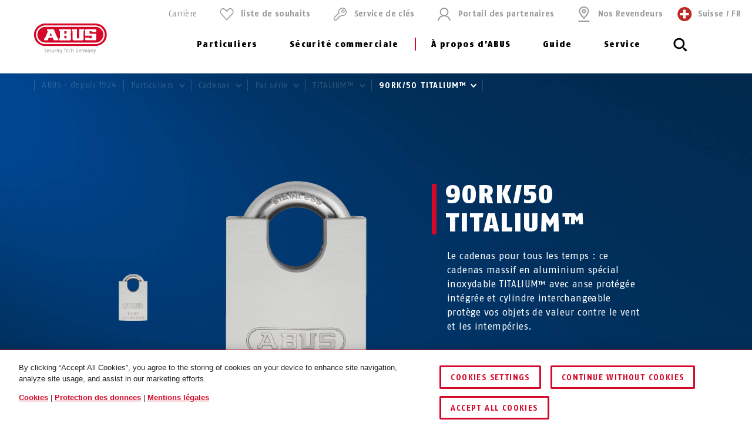

--- FILE ---
content_type: text/html; charset=UTF-8
request_url: https://www.abus.com/ch_fr/Particuliers/Cadenas/Par-serie/TITALIUM/90RK-50-TITALIUM
body_size: 38958
content:


    
<!DOCTYPE html>
<html lang="fr-CH" itemscope itemtype="http://schema.org/WebPage">

<head>
    
        
                
    <!-- OneTrust Cookies Consent Notice start -->
    <script type="text/javascript" src="https://privacy.abus.com/cmp/consent/01916efb-aa92-7d32-ae84-a3bde65cced0/OtAutoBlock.js"></script>
            <script src="https://privacy.abus.com/cmp/scripttemplates/otSDKStub.js" type="text/javascript" charset="UTF-8" data-domain-script="01916efb-aa92-7d32-ae84-a3bde65cced0"></script>
        <script type="text/javascript">
        function OptanonWrapper() {
            if(typeof InwOptanonCallback !== 'undefined') InwOptanonCallback();
                        $("<p style='margin-top: 1em;'><a href='/ch_fr/Questions-juridiques/Cookies' class='link'>Cookies</a> |                            <a href='/ch_fr/Questions-juridiques/Protection-des-donnees' class='link'>Protection des donnees</a> |                            <a href='/ch_fr/Questions-juridiques/Mentions-legales' class='link'>Mentions légales</a></p>").appendTo("#onetrust-policy-text");
                    }
    </script>


                    


<meta charset="utf-8">
<!--[if IE]><meta http-equiv='X-UA-Compatible' content='IE=edge,chrome=1'><![endif]-->
<meta name="viewport" content="width=device-width, initial-scale=1.0" />




    <meta name="author" content="ABUS"/>

<meta property="og:type" content="website" />
<meta name="twitter:card" content="summary" />
    <meta name="twitter:site" content="@ABUS"/>
    <meta name="twitter:creator" content="@ABUS"/>

    
                                                                                                                                <meta property="og:image" content="https://c1.abus.com/var/StorageStatic/assets-fb/fb-11496_90_50_a1_3.jpg" />
                        <meta name="twitter:image" content="https://c1.abus.com/var/StorageStatic/assets-fb/fb-11496_90_50_a1_3.jpg" />
                                                                                    
        
             <meta property="og:url" content="https://www.abus.com/ch_fr/Particuliers/Cadenas/Par-serie/TITALIUM/90RK-50-TITALIUM" />
    
    <meta name="revisit-after" content="15 days" />


<link rel="apple-touch-icon-precomposed" sizes="57x57" href="/bundles/abusdesign/favicon/apple-touch-icon-57x57.png" />
<link rel="apple-touch-icon-precomposed" sizes="114x114" href="/bundles/abusdesign/favicon/apple-touch-icon-114x114.png" />
<link rel="apple-touch-icon-precomposed" sizes="72x72" href="/bundles/abusdesign/favicon/apple-touch-icon-72x72.png" />
<link rel="apple-touch-icon-precomposed" sizes="144x144" href="/bundles/abusdesign/favicon/apple-touch-icon-144x144.png" />
<link rel="apple-touch-icon-precomposed" sizes="60x60" href="/bundles/abusdesign/favicon/apple-touch-icon-60x60.png" />
<link rel="apple-touch-icon-precomposed" sizes="120x120" href="/bundles/abusdesign/favicon/apple-touch-icon-120x120.png" />
<link rel="apple-touch-icon-precomposed" sizes="76x76" href="/bundles/abusdesign/favicon/apple-touch-icon-76x76.png" />
<link rel="apple-touch-icon-precomposed" sizes="152x152" href="/bundles/abusdesign/favicon/apple-touch-icon-152x152.png" />
<link rel="icon" type="image/png" href="/bundles/abusdesign/favicon/favicon-192x192.png" sizes="192x192" />
<link rel="icon" type="image/png" href="/bundles/abusdesign/favicon/favicon-96x96.png" sizes="96x96" />
<link rel="icon" type="image/png" href="/bundles/abusdesign/favicon/favicon-32x32.png" sizes="32x32" />
<link rel="icon" type="image/png" href="/bundles/abusdesign/favicon/favicon-16x16.png" sizes="16x16" />
<link rel="icon" type="image/png" href="/bundles/abusdesign/favicon/favicon-128.png" sizes="128x128" />
<meta name="msapplication-TileColor" content="#FFFFFF" />
<meta name="msapplication-TileImage" content="/bundles/abusdesign/favicon/mstile-144x144.png" />
<meta name="msapplication-square70x70logo" content="/bundles/abusdesign/favicon/mstile-70x70.png" />
<meta name="msapplication-square150x150logo" content="/bundles/abusdesign/favicon/mstile-150x150.png" />
<meta name="msapplication-wide310x150logo" content="/bundles/abusdesign/favicon/mstile-310x150.png" />
<meta name="msapplication-square310x310logo" content="/bundles/abusdesign/favicon/mstile-310x310.png" />
<script type="application/ld+json">{"@context":"https:\/\/schema.org","@type":"WebPage","name":"90RK\/50 TITALIUM\u2122","isFamilyFriendly":"1","copyrightHolder":"ABUS","copyrightYear":"2018","image":"https:\/\/www.abus.com\/var\/de\/storage\/images\/3\/2\/4\/2\/112423-6-ger-DE\/Untitled%20%281%29.png"}</script>
<script type="application/ld+json">{"@context":"https:\/\/schema.org","@type":"Organization","name":"ABUS","url":"https:\/\/www.abus.com","email":"info@abus.de","telephone":"+49 (0) 2335 634-0","faxNumber":"+49 (0) 2335 634-300","logo":{"@type":"ImageObject","url":"https:\/\/www.abus.com\/var\/de\/storage\/images\/3\/2\/4\/2\/112423-6-ger-DE\/Untitled%20%281%29.png"},"address":{"@type":"PostalAddress","streetAddress":"Altenhofer Weg 25","postalCode":"58300","addressLocality":"Wetter"}}</script>
<script type="application/ld+json">{"@context":"https:\/\/schema.org","@type":"WebSite","url":"https:\/\/www.abus.com\/ch_fr","name":"","potentialAction":{"@type":"SearchAction","target":{"@type":"EntryPoint","urlTemplate":"https:\/\/www.abus.com\/ch_fr\/find?text={search_term_string}"},"query-input":{"@type":"PropertyValueSpecification","valueRequired":"https:\/\/schema.org\/True","valueName":"search_term_string"}}}</script>


    
<link rel="stylesheet" type="text/css" href="/bundles/abusdesign/phase2-css/styles.css">

    <link rel="stylesheet" href="/assets/build/style-compiled-css.css">
    <link rel="stylesheet" href="/assets/build/core-design-css-base.css">

<script type="text/javascript" async src="/bundles/abusdesign/common-js/lazysizes.js">
</script>


<link rel="preconnect" href="https://dev.visualwebsiteoptimizer.com" />
<script type='text/javascript' id='vwoCode'>
    window._vwo_code || (function() {
        var account_id=975447,
            version=2.1,
            settings_tolerance=2000,
            hide_element='body',
            hide_element_style = 'opacity:0 !important;filter:alpha(opacity=0) !important;background:none !important;transition:none !important;',
            f=false,w=window,d=document,v=d.querySelector('#vwoCode'),cK='_vwo_'+account_id+'_settings',cc={};try{var c=JSON.parse(localStorage.getItem('_vwo_'+account_id+'_config'));cc=c&&typeof c==='object'?c:{}}catch(e){}var stT=cc.stT==='session'?w.sessionStorage:w.localStorage;code={nonce:v&&v.nonce,use_existing_jquery:function(){return typeof use_existing_jquery!=='undefined'?use_existing_jquery:undefined},library_tolerance:function(){return typeof library_tolerance!=='undefined'?library_tolerance:undefined},settings_tolerance:function(){return cc.sT||settings_tolerance},hide_element_style:function(){return'{'+(cc.hES||hide_element_style)+'}'},hide_element:function(){if(performance.getEntriesByName('first-contentful-paint')[0]){return''}return typeof cc.hE==='string'?cc.hE:hide_element},getVersion:function(){return version},finish:function(e){if(!f){f=true;var t=d.getElementById('_vis_opt_path_hides');if(t)t.parentNode.removeChild(t);if(e)(new Image).src='https://dev.visualwebsiteoptimizer.com/ee.gif?a='+account_id+e}},finished:function(){return f},addScript:function(e){var t=d.createElement('script');t.type='text/javascript';if(e.src){t.src=e.src}else{t.text=e.text}v&&t.setAttribute('nonce',v.nonce);d.getElementsByTagName('head')[0].appendChild(t)},load:function(e,t){var n=this.getSettings(),i=d.createElement('script'),r=this;t=t||{};if(n){i.textContent=n;d.getElementsByTagName('head')[0].appendChild(i);if(!w.VWO||VWO.caE){stT.removeItem(cK);r.load(e)}}else{var o=new XMLHttpRequest;o.open('GET',e,true);o.withCredentials=!t.dSC;o.responseType=t.responseType||'text';o.onload=function(){if(t.onloadCb){return t.onloadCb(o,e)}if(o.status===200||o.status===304){_vwo_code.addScript({text:o.responseText})}else{_vwo_code.finish('&e=loading_failure:'+e)}};o.onerror=function(){if(t.onerrorCb){return t.onerrorCb(e)}_vwo_code.finish('&e=loading_failure:'+e)};o.send()}},getSettings:function(){try{var e=stT.getItem(cK);if(!e){return}e=JSON.parse(e);if(Date.now()>e.e){stT.removeItem(cK);return}return e.s}catch(e){return}},init:function(){if(d.URL.indexOf('__vwo_disable__')>-1)return;var e=this.settings_tolerance();w._vwo_settings_timer=setTimeout(function(){_vwo_code.finish();stT.removeItem(cK)},e);var t;if(this.hide_element()!=='body'){t=d.createElement('style');var n=this.hide_element(),i=n?n+this.hide_element_style():'',r=d.getElementsByTagName('head')[0];t.setAttribute('id','_vis_opt_path_hides');v&&t.setAttribute('nonce',v.nonce);t.setAttribute('type','text/css');if(t.styleSheet)t.styleSheet.cssText=i;else t.appendChild(d.createTextNode(i));r.appendChild(t)}else{t=d.getElementsByTagName('head')[0];var i=d.createElement('div');i.style.cssText='z-index: 2147483647 !important;position: fixed !important;left: 0 !important;top: 0 !important;width: 100% !important;height: 100% !important;background: white !important;display: block !important;';i.setAttribute('id','_vis_opt_path_hides');i.classList.add('_vis_hide_layer');t.parentNode.insertBefore(i,t.nextSibling)}var o=window._vis_opt_url||d.URL,s='https://dev.visualwebsiteoptimizer.com/j.php?a='+account_id+'&u='+encodeURIComponent(o)+'&vn='+version;if(w.location.search.indexOf('_vwo_xhr')!==-1){this.addScript({src:s})}else{this.load(s+'&x=true')}}};w._vwo_code=code;code.init();})();
</script>

<script type="text/plain" class="optanon-category-C0003" async src="https://cdn.eye-able.com/configs/www.abus.com.js"></script>
<script type="text/plain" class="optanon-category-C0003" async src="https://cdn.eye-able.com/public/js/eyeAble.js"></script>

                    <link rel="canonical" href="https://www.abus.com/ch_fr/Particuliers/Cadenas-speciaux-pour-l-exterieur/Securite-maritime/Cadenas/90RK-50-TITALIUM" />
    

    
    
    
                
                    <title itemprop="name">Cadenas | 90RK/50 TITALIUM™ | Bateaux et ports | ABUS</title>
            <meta property="og:title" content="Cadenas | 90RK/50 TITALIUM™ | Bateaux et ports | ABUS" />
            <meta name="twitter:title" content="Cadenas | 90RK/50 TITALIUM™ | Bateaux et ports | ABUS" />
        

                    <meta name="description" content="Cadenas d’ABUS ✓ Cadenas 90RK/50 TITALIUM™ pour les propriétaires de bateaux ✓ 100% inoxydable ✓ Anse protégée intégrée → Découvrir maintenant" />
            <meta property="og:description" content="Cadenas d’ABUS ✓ Cadenas 90RK/50 TITALIUM™ pour les propriétaires de bateaux ✓ 100% inoxydable ✓ Anse protégée intégrée → Découvrir maintenant" />
            <meta name="twitter:description" content="Cadenas d’ABUS ✓ Cadenas 90RK/50 TITALIUM™ pour les propriétaires de bateaux ✓ 100% inoxydable ✓ Anse protégée intégrée → Découvrir maintenant" />
        
                    <meta name="keywords" content="Cadenas 90RK/50, 90 RK, titalium, Sécurité chez soi, acier inoxydable, Double verrouillage, sauvegarde, sacs, valises, coffres, cassettes, casiers, portes, portails, armoires, caisses à outils, soupiraux, hangars, installations électriques, ABUS" />
        
        <meta name="robots" content="index, follow" />

    

            <link rel="alternate"  href="https://www.abus.com/de/Privat/Spezialschloesser-Outdoor/Marine/Vorhangschloesser/90RK-TITALIUM" hreflang="de-DE" />
<link rel="alternate"  href="https://www.abus.com/uk/Consumer/Special-locks-outdoor/Marine/Padlocks/90RK-50-TITALIUM" hreflang="en-GB" />
<link rel="alternate"  href="https://www.abus.com/int/Consumer/Special-locks-outdoor/Marine/Padlocks/90RK-50-TITALIUM" hreflang="x-default" />
<link rel="alternate"  href="https://www.abus.com/usa/Products/Special-locks-outdoor/Marine/Padlocks/90RK-50-TITALIUM" hreflang="en-US" />
<link rel="alternate"  href="https://www.abus.com/ca_en/Products/Special-locks-outdoor/Marine/Padlocks/90RK-50-TITALIUM" hreflang="en-CA" />
<link rel="alternate"  href="https://www.abus.com/at/Privat/Spezialschloesser-Outdoor/Marine/Vorhangschloesser/90RK-TITALIUM" hreflang="de-AT" />
<link rel="alternate"  href="https://www.abus.com/nl/Assortiment/Speciale-sloten-buiten/Veiligheid-op-het-water/Hangsloten/90RK-50-TITALIUM" hreflang="nl-NL" />
<link rel="alternate"  href="https://www.abus.com/pl/Dla-Ciebie/Specjalne-zamki-zewnetrzne/ABUS-Marine/Klodki/90RK-50-TITALIUM" hreflang="pl-PL" />
<link rel="alternate"  href="https://www.abus.com/it/Panoramica/Serrature-speciali-per-esterni/ABUS-nautica/Lucchetti/90RK-50-TITALIUM" hreflang="it-IT" />
<link rel="alternate"  href="https://www.abus.com/be_nl/Assortiment/Speciale-sloten-buiten/Veiligheid-op-het-water/Hangsloten/90RK-50-TITALIUM" hreflang="nl-BE" />
<link rel="alternate"  href="https://www.abus.com/ch_de/Privat/Spezialschloesser-Outdoor/Marine/Vorhangschloesser/90RK-TITALIUM" hreflang="de-CH" />
<link rel="alternate"  href="https://www.abus.com/be_fr/Particuliers/Cadenas-speciaux-pour-l-exterieur/Securite-maritime/Cadenas/90RK-50-TITALIUM" hreflang="fr-BE" />
<link rel="alternate"  href="https://www.abus.com/es/Consumidores/Cerraduras-especiales-para-exteriores/Seguridad-nautica/Candados/90RK-50-TITALIUM" hreflang="es-ES" />
<link rel="alternate"  href="https://www.abus.com/fr/Particuliers/Cadenas-speciaux-pour-l-exterieur/Securite-maritime/Cadenas/90RK-50-TITALIUM" hreflang="fr-FR" />
<link rel="alternate"  href="https://www.abus.com/ch_fr/Particuliers/Cadenas-speciaux-pour-l-exterieur/Securite-maritime/Cadenas/90RK-50-TITALIUM" hreflang="fr-CH" />
<link rel="alternate"  href="https://www.abus.com/ca_fr/Prive/Cadenas-speciaux-pour-l-exterieur/Securite-maritime/Cadenas/90RK-50-TITALIUM" hreflang="fr-CA" />
<link rel="alternate"  href="https://www.abus.com/hu/Egyeni-megoldasok/Specialis-kuelteri-zarak/Csonakbiztonsag/Lakatok/90RK-50-TITALIUM" hreflang="hu-HU" />
<link rel="alternate"  href="https://www.abus.com/dk/Privat-sikkerhed/Speciallaase-Outdoor/Marine-Sikring/Haengelaase/90RK-50-TITALIUM" hreflang="da-DK" />
<link rel="alternate"  href="https://www.abus.com/no/Privat/Spesiallaas-til-utendoers-bruk/Marine/Hengelaaser/90RK-50-TITALIUM" hreflang="no-NO" />

    

<script>(window.BOOMR_mq=window.BOOMR_mq||[]).push(["addVar",{"rua.upush":"false","rua.cpush":"true","rua.upre":"false","rua.cpre":"true","rua.uprl":"false","rua.cprl":"false","rua.cprf":"false","rua.trans":"SJ-b11763ec-1255-4af3-b19a-591763ef2a2f","rua.cook":"false","rua.ims":"false","rua.ufprl":"false","rua.cfprl":"false","rua.isuxp":"false","rua.texp":"norulematch","rua.ceh":"false","rua.ueh":"false","rua.ieh.st":"0"}]);</script>
                              <script>!function(e){var n="https://s.go-mpulse.net/boomerang/";if("False"=="True")e.BOOMR_config=e.BOOMR_config||{},e.BOOMR_config.PageParams=e.BOOMR_config.PageParams||{},e.BOOMR_config.PageParams.pci=!0,n="https://s2.go-mpulse.net/boomerang/";if(window.BOOMR_API_key="7CFEJ-RGWLB-WBFQR-2FWAP-HUJBQ",function(){function e(){if(!o){var e=document.createElement("script");e.id="boomr-scr-as",e.src=window.BOOMR.url,e.async=!0,i.parentNode.appendChild(e),o=!0}}function t(e){o=!0;var n,t,a,r,d=document,O=window;if(window.BOOMR.snippetMethod=e?"if":"i",t=function(e,n){var t=d.createElement("script");t.id=n||"boomr-if-as",t.src=window.BOOMR.url,BOOMR_lstart=(new Date).getTime(),e=e||d.body,e.appendChild(t)},!window.addEventListener&&window.attachEvent&&navigator.userAgent.match(/MSIE [67]\./))return window.BOOMR.snippetMethod="s",void t(i.parentNode,"boomr-async");a=document.createElement("IFRAME"),a.src="about:blank",a.title="",a.role="presentation",a.loading="eager",r=(a.frameElement||a).style,r.width=0,r.height=0,r.border=0,r.display="none",i.parentNode.appendChild(a);try{O=a.contentWindow,d=O.document.open()}catch(_){n=document.domain,a.src="javascript:var d=document.open();d.domain='"+n+"';void(0);",O=a.contentWindow,d=O.document.open()}if(n)d._boomrl=function(){this.domain=n,t()},d.write("<bo"+"dy onload='document._boomrl();'>");else if(O._boomrl=function(){t()},O.addEventListener)O.addEventListener("load",O._boomrl,!1);else if(O.attachEvent)O.attachEvent("onload",O._boomrl);d.close()}function a(e){window.BOOMR_onload=e&&e.timeStamp||(new Date).getTime()}if(!window.BOOMR||!window.BOOMR.version&&!window.BOOMR.snippetExecuted){window.BOOMR=window.BOOMR||{},window.BOOMR.snippetStart=(new Date).getTime(),window.BOOMR.snippetExecuted=!0,window.BOOMR.snippetVersion=12,window.BOOMR.url=n+"7CFEJ-RGWLB-WBFQR-2FWAP-HUJBQ";var i=document.currentScript||document.getElementsByTagName("script")[0],o=!1,r=document.createElement("link");if(r.relList&&"function"==typeof r.relList.supports&&r.relList.supports("preload")&&"as"in r)window.BOOMR.snippetMethod="p",r.href=window.BOOMR.url,r.rel="preload",r.as="script",r.addEventListener("load",e),r.addEventListener("error",function(){t(!0)}),setTimeout(function(){if(!o)t(!0)},3e3),BOOMR_lstart=(new Date).getTime(),i.parentNode.appendChild(r);else t(!1);if(window.addEventListener)window.addEventListener("load",a,!1);else if(window.attachEvent)window.attachEvent("onload",a)}}(),"".length>0)if(e&&"performance"in e&&e.performance&&"function"==typeof e.performance.setResourceTimingBufferSize)e.performance.setResourceTimingBufferSize();!function(){if(BOOMR=e.BOOMR||{},BOOMR.plugins=BOOMR.plugins||{},!BOOMR.plugins.AK){var n="true"=="true"?1:0,t="",a="ck6ezjix2fpfw2liekma-f-3f2301ff8-clientnsv4-s.akamaihd.net",i="false"=="true"?2:1,o={"ak.v":"39","ak.cp":"1664048","ak.ai":parseInt("1007416",10),"ak.ol":"0","ak.cr":8,"ak.ipv":4,"ak.proto":"h2","ak.rid":"59c4be62","ak.r":52356,"ak.a2":n,"ak.m":"","ak.n":"ff","ak.bpcip":"18.188.76.0","ak.cport":42446,"ak.gh":"23.52.107.123","ak.quicv":"","ak.tlsv":"tls1.3","ak.0rtt":"","ak.0rtt.ed":"","ak.csrc":"-","ak.acc":"","ak.t":"1768432280","ak.ak":"hOBiQwZUYzCg5VSAfCLimQ==Z1GvfNiBHWN5ekGe9HnBN2Mv1rTiSEC1m+LSqFzrfOxkyTUan7IcUZBI7oeWEKCFy7x09ylHHDeO8+KSlNMVFGtZ3dnz+C5tC3V5sT5JWv13D6ImjuZkaKzpVIgHTCD3ucI6xkkTEq4KqiaP0Za8C31RD+Y7Jg3GzqnKp/wc9Gk09bMkHxOU0I6aW+SLOS7ygjA2oEINL4CjjxYVloW7mj2t6Rdmr9pu9JcSnL1Lf9oRQ0noNHFrR8vXiNcTAzqSNgFf7aecurHwQRmy0gxXFT3OThXILgMs7sbBxZ7CjAvxQpEQtzAYkMR5f/0FLuyQjZRSWcr79oATL3jlVdkpxprlBkiLX2v38ZUsJ/vXRATgLuz6EcAr/NzIwUhsKMYU9tv4O4YigF9XB5Nsg+R3KoDQd/YPbOw0uMeeibrJfIM=","ak.pv":"97","ak.dpoabenc":"","ak.tf":i};if(""!==t)o["ak.ruds"]=t;var r={i:!1,av:function(n){var t="http.initiator";if(n&&(!n[t]||"spa_hard"===n[t]))o["ak.feo"]=void 0!==e.aFeoApplied?1:0,BOOMR.addVar(o)},rv:function(){var e=["ak.bpcip","ak.cport","ak.cr","ak.csrc","ak.gh","ak.ipv","ak.m","ak.n","ak.ol","ak.proto","ak.quicv","ak.tlsv","ak.0rtt","ak.0rtt.ed","ak.r","ak.acc","ak.t","ak.tf"];BOOMR.removeVar(e)}};BOOMR.plugins.AK={akVars:o,akDNSPreFetchDomain:a,init:function(){if(!r.i){var e=BOOMR.subscribe;e("before_beacon",r.av,null,null),e("onbeacon",r.rv,null,null),r.i=!0}return this},is_complete:function(){return!0}}}}()}(window);</script></head>

    

<body class="" data-content-id="5117" data-location-path="/1/196836/465631/465638/522569/522575/524876/522889/576879/" data-location-preselection="18188" data-location-frontpage="false" data-siteaccess="ch_fr">

<script type="text/javascript" data-ot-ignore src="/bundles/abusdesign/common-js/languagemap.js"></script>

<script type="text/javascript" data-ot-ignore src="/bundles/abusdesign/common-js/piwik.js"></script>


            
            
        
        
            

    
    <div class="wrapper">

            
        <main>
            
        
    
    
                                                
                                                                                                                                                                                                                                                                                                                                                                                                                                                                                                                                                                                                                                                                                                                                                                                                                                                                                                                                                                                                                                                                                                                                                                                                                                                                                                                                                                                                                                                                                                                                                                            
                                                                                                                                                                                
    <header class="top-bar top-bar--transparent ">
            


        
<!-- top bar with search and navigation -->
<div class="top-bar__inner">
    <!-- main abus logo -->
    <a href="/ch_fr" class="top-bar__logo">
        <img src="/bundles/abusdesign/images/logo/abus-logo-pos.svg" alt="ABUS Security Tech Germany" class="top-bar__logo--positive">
    </a>
    <!-- /main abus logo -->
    <!-- mobile search element -->
    <div class="top-bar__search-mobile">
        <section class="search-field">
            <form action="/ch_fr/find" method="GET" class="search-field__form" autocomplete="off">
            <input type="search" id="main_search" name="search" class="search-field__input"
                   placeholder="Que cherchez-vous ?" data-suggest-url="/ch_fr/suggest">
                <label for="main_search" class="search-field__label">
                            <span class="search-field__icon">
                                <svg aria-hidden="true">
                                    <use xlink:href="#icon_navigation_lens"></use>
                                </svg>
                            </span>
                <span class="search-field__label__text">Recherche...</span>
                </label>
            <button type="reset" class="search-field__abort" aria-label="Annuler">
                    <svg class="search-field__abort__icon">
                        <use xlink:href="#icon_navigation_close"></use>
                    </svg>
                </button>
                <div class="search-field__results">
                    <div class="search-field__results__inner">
                        <div class="search-field__results__indicator"></div>
                        <div class="search-field__results__content">
                        </div>
                    <button type="submit" class="search-field__submit link">Affichage de tous les résultats
                            <svg class="link__icon">
                                <use xlink:href="#icon_control_arrow_right"></use>
                            </svg>
                        </button>
                    </div>
                </div>
            </form>
        </section>
    </div>
    <!-- /mobile search element -->
    <!-- mobile burger button -->
    <div class="top-bar__button-wrapper">
        <button type="button" class="top-bar__menu-toggle" id="menu-toggle" aria-controls="main-menu" aria-expanded="false" aria-label="Menü öffnen/schließen">
            <svg class="icon icon--open">
                <use xlink:href="#icon_navigation_menu"></use>
            </svg>
            <svg class="icon icon--close">
                <use xlink:href="#icon_navigation_close"></use>
            </svg>
        </button>
    </div>
    <!-- /mobile burger button -->
    <nav class="top-bar__main nav-main" id="main-menu" aria-labelledby="menu-toggle">
    <div class="top-bar__nav-header">
        <button class="top-bar__back">Retour</button>
    </div>
    <ul class="menu menu--horizontal menu--first-lvl">
                                
                                            
                                                
                
                
                <li >
                                            <button class="nav-main__item" type="button" id="nav-565111" aria-controls="sub-565111" aria-expanded="false">
                                                Particuliers
                            <svg class="icon icon_control_arrow_right">
                                <use xlink:href="#icon_control_arrow_right"></use>
                            </svg>
                                            </button>
                                            <div class="nav-main__sub sub" id="sub-565111" aria-labelledby="nav-565111">
        <div class="row sub__container">
            <div class="column sub__menu">
                <ul class="menu menu--second-lvl">
                                                                    
                                                                        
                                                
                        <li                             class=" menu-highlight">
                                                            <button type="button" class="sub__item" id="sub-nav-565112" aria-controls="content-565112" aria-expanded="false" data-link-url="/ch_fr/Content-Extensions/ABUS-System/Menu/CH2/Particuliers/L-univers-ABUS">
                            
                                L’univers ABUS
                                <svg class="icon icon_control_arrow_right">
                                    <use xlink:href="#icon_control_arrow_right"></use>
                                </svg>
                                                            </button>
                                                    </li>
                                                                    
                                                                        
                                                
                        <li >
                                                            <button type="button" class="sub__item" id="sub-nav-565113" aria-controls="content-565113" aria-expanded="false" data-link-url="/ch_fr/Content-Extensions/ABUS-System/Menu/CH2/Particuliers/Casques-velo">
                            
                                Casques vélo
                                <svg class="icon icon_control_arrow_right">
                                    <use xlink:href="#icon_control_arrow_right"></use>
                                </svg>
                                                            </button>
                                                    </li>
                                                                    
                                                                        
                                                
                        <li >
                                                            <button type="button" class="sub__item" id="sub-nav-565114" aria-controls="content-565114" aria-expanded="false" data-link-url="/ch_fr/Content-Extensions/ABUS-System/Menu/CH2/Particuliers/Antivols-velo">
                            
                                Antivols vélo
                                <svg class="icon icon_control_arrow_right">
                                    <use xlink:href="#icon_control_arrow_right"></use>
                                </svg>
                                                            </button>
                                                    </li>
                                                                    
                                                                        
                                                
                        <li >
                                                            <button type="button" class="sub__item" id="sub-nav-565115" aria-controls="content-565115" aria-expanded="false" data-link-url="/ch_fr/Content-Extensions/ABUS-System/Menu/CH2/Particuliers/Antivols-moto">
                            
                                Antivols moto
                                <svg class="icon icon_control_arrow_right">
                                    <use xlink:href="#icon_control_arrow_right"></use>
                                </svg>
                                                            </button>
                                                    </li>
                                                                    
                                                                        
                                                
                        <li >
                                                            <button type="button" class="sub__item" id="sub-nav-565116" aria-controls="content-565116" aria-expanded="false" data-link-url="/ch_fr/Content-Extensions/ABUS-System/Menu/CH2/Particuliers/Cadenas">
                            
                                Cadenas
                                <svg class="icon icon_control_arrow_right">
                                    <use xlink:href="#icon_control_arrow_right"></use>
                                </svg>
                                                            </button>
                                                    </li>
                                                                    
                                                                        
                                                
                        <li >
                                                            <button type="button" class="sub__item" id="sub-nav-565117" aria-controls="content-565117" aria-expanded="false" data-link-url="/ch_fr/Content-Extensions/ABUS-System/Menu/CH2/Particuliers/Securite-des-fenetres">
                            
                                Sécurité des fenêtres
                                <svg class="icon icon_control_arrow_right">
                                    <use xlink:href="#icon_control_arrow_right"></use>
                                </svg>
                                                            </button>
                                                    </li>
                                                                    
                                                                        
                                                
                        <li >
                                                            <button type="button" class="sub__item" id="sub-nav-565118" aria-controls="content-565118" aria-expanded="false" data-link-url="/ch_fr/Content-Extensions/ABUS-System/Menu/CH2/Particuliers/Securite-des-portes">
                            
                                Sécurité des portes
                                <svg class="icon icon_control_arrow_right">
                                    <use xlink:href="#icon_control_arrow_right"></use>
                                </svg>
                                                            </button>
                                                    </li>
                                                                    
                                                                        
                                                
                        <li >
                                                            <button type="button" class="sub__item" id="sub-nav-565119" aria-controls="content-565119" aria-expanded="false" data-link-url="/ch_fr/Content-Extensions/ABUS-System/Menu/CH2/Particuliers/Systemes-d-alarme">
                            
                                Systèmes d&#039;alarme
                                <svg class="icon icon_control_arrow_right">
                                    <use xlink:href="#icon_control_arrow_right"></use>
                                </svg>
                                                            </button>
                                                    </li>
                                                                    
                                                                        
                                                
                        <li >
                                                            <button type="button" class="sub__item" id="sub-nav-565120" aria-controls="content-565120" aria-expanded="false" data-link-url="/ch_fr/Content-Extensions/ABUS-System/Menu/CH2/Particuliers/Videosurveillance">
                            
                                Vidéosurveillance
                                <svg class="icon icon_control_arrow_right">
                                    <use xlink:href="#icon_control_arrow_right"></use>
                                </svg>
                                                            </button>
                                                    </li>
                                                                    
                                                                        
                                                
                        <li >
                                                            <button type="button" class="sub__item" id="sub-nav-565123" aria-controls="content-565123" aria-expanded="false" data-link-url="/ch_fr/Content-Extensions/ABUS-System/Menu/CH2/Particuliers/Securite-incendie-et-detection-de-danger">
                            
                                Sécurité incendie et détection de danger
                                <svg class="icon icon_control_arrow_right">
                                    <use xlink:href="#icon_control_arrow_right"></use>
                                </svg>
                                                            </button>
                                                    </li>
                                                                    
                                                                        
                                                
                        <li >
                                                            <button type="button" class="sub__item" id="sub-nav-565124" aria-controls="content-565124" aria-expanded="false" data-link-url="/ch_fr/Content-Extensions/ABUS-System/Menu/CH2/Particuliers/Securite-des-enfants">
                            
                                Sécurité des enfants
                                <svg class="icon icon_control_arrow_right">
                                    <use xlink:href="#icon_control_arrow_right"></use>
                                </svg>
                                                            </button>
                                                    </li>
                                                                    
                                                                        
                                                
                        <li >
                                                            <button type="button" class="sub__item" id="sub-nav-565125" aria-controls="content-565125" aria-expanded="false" data-link-url="/ch_fr/Content-Extensions/ABUS-System/Menu/CH2/Particuliers/Boite-a-cles-KeyGarage">
                            
                                Boîte à clés - KeyGarage™
                                <svg class="icon icon_control_arrow_right">
                                    <use xlink:href="#icon_control_arrow_right"></use>
                                </svg>
                                                            </button>
                                                    </li>
                                                                    
                                                                        
                                                
                        <li >
                                                            <button type="button" class="sub__item" id="sub-nav-565126" aria-controls="content-565126" aria-expanded="false" data-link-url="/ch_fr/Content-Extensions/ABUS-System/Menu/CH2/Particuliers/Securite-personnelle">
                            
                                Sécurité personnelle
                                <svg class="icon icon_control_arrow_right">
                                    <use xlink:href="#icon_control_arrow_right"></use>
                                </svg>
                                                            </button>
                                                    </li>
                                                                    
                                                                        
                                                
                        <li >
                                                            <button type="button" class="sub__item" id="sub-nav-565127" aria-controls="content-565127" aria-expanded="false" data-link-url="/ch_fr/Content-Extensions/ABUS-System/Menu/CH2/Particuliers/Cadenas-speciales-pour-l-exterieur">
                            
                                Cadenas spéciales pour l&#039;extérieur
                                <svg class="icon icon_control_arrow_right">
                                    <use xlink:href="#icon_control_arrow_right"></use>
                                </svg>
                                                            </button>
                                                    </li>
                                    </ul>
            </div>
            <div class="column sub__content">
                                    <div class="sub__content-item open" id="content-565112" aria-labelledby="sub-nav-565112">
                                                            <div class="ezlandingpage-field">                <div class="landing-page__zones">
    <div class="landing-page__zone landing-page__zone--86584352" data-ez-zone-id="86584352">
                    
                            <div class="landing-page__block" data-ez-block-id="30072815">
                    



<div class="sub__teaser-single ">
    <div class="sub__teaser-single__text">
        <div class="sub-menu-box">
                            <p class="sub-menu-box__headline">L’univers ABUS</p>
                                        <p>Jetez un coup d’œil à l’univers ABUS et découvrez nos innovations.</p>
                        <a href="/ch_fr/Particuliers/Decouvrez-l-univers-Abus" class="link">
                En savoir plus                <svg class="link__icon">
                    <use xlink:href="#icon_control_arrow_right"></use>
                </svg>
            </a>
        </div>
    </div>
            <div class="sub__teaser-single__image">
                            <div class="sub__teaser-single__image-box">

                    <img src="/var/de/storage/images/_aliases/abus_697x/2/0/1/5/5245102-2-ger-DE/Header_Themenwelten_ABUS.webp" width="697" height="424"
                         alt="Découvrez nos univers thématiques et apprenez tout ce que vous devez savoir sur la sécurité au quotidien © ABUS"
                         loading="lazy">
                </div>
                    </div>
    </div>

                </div>
                        </div>
</div>
    </div>
    
                                            </div>
                                    <div class="sub__content-item" id="content-565113" aria-labelledby="sub-nav-565113">
                                                            <div class="ezlandingpage-field">                <div class="landing-page__zones">
    <div class="landing-page__zone landing-page__zone--103532458" data-ez-zone-id="103532458">
                    
                            <div class="landing-page__block" data-ez-block-id="33933643">
                    

    <p class="nav-headline hyphenate">Casques vélo</p>


    <div class="button-group">
                    <a href="/ch_fr/Particuliers/Casques-de-velo" class="button">
                     Découvrir nos casques vélos</a>
                            <a href="/ch_fr/Particuliers/Velo" class="button">
                Sécurité vélos</a>
            </div>

    <div class="sub__ptb-teaser sub__ptb-teaser--medium">
        
        
                                    
            <div class="sub__ptb-teaser__col">
                                                                    <a class="sub-product-teaser sub-product-teaser" href="/ch_fr/Particuliers/Casques-de-velo/Nouveautes">
                    <div class="sub-product-teaser__content">
                                                    <p class="sub-product-teaser__headline">
                                    Nouveautés
                            </p>
                        
                        
                        <span class="link link--icon-only link--black">
                            <svg class="link__icon">
                                <use xlink:href="#icon_control_arrow_right"></use>
                            </svg>
                        </span>
                    </div>
                                            <picture class="sub-product-teaser__image">
                                                            <img src="/var/de/storage/images/_aliases/abus_640x/5/6/9/6/21116965-1-ger-DE/c2f32e22f3cd-TEASER__Neuheiten-Helme-2025.webp" width="640" height="364"
                                     alt=""
                                     loading="lazy">
                                                    </picture>
                                    </a>
            </div>
        
        
                                    
            <div class="sub__ptb-teaser__col">
                                                                    <a class="sub-product-teaser sub-product-teaser" href="/ch_fr/Particuliers/Casques-de-velo/Route">
                    <div class="sub-product-teaser__content">
                                                    <p class="sub-product-teaser__headline">
                                    Route
                            </p>
                        
                        
                        <span class="link link--icon-only link--black">
                            <svg class="link__icon">
                                <use xlink:href="#icon_control_arrow_right"></use>
                            </svg>
                        </span>
                    </div>
                                            <picture class="sub-product-teaser__image">
                                                            <img src="/var/de/storage/images/_aliases/abus_640x/2/9/9/3/1093992-33-ger-DE/e033237a6ca3-98174_GameChanger_2.0_F.FWD_Lifestyle_5640.webp" width="640" height="364"
                                     alt="©ABUS | GameChanger 2.0"
                                     loading="lazy">
                                                    </picture>
                                    </a>
            </div>
        
        
                                    
            <div class="sub__ptb-teaser__col">
                                                                    <a class="sub-product-teaser sub-product-teaser" href="/ch_fr/Particuliers/Casques-de-velo/VTT">
                    <div class="sub-product-teaser__content">
                                                    <p class="sub-product-teaser__headline">
                                    VTT
                            </p>
                        
                        
                        <span class="link link--icon-only link--black">
                            <svg class="link__icon">
                                <use xlink:href="#icon_control_arrow_right"></use>
                            </svg>
                        </span>
                    </div>
                                            <picture class="sub-product-teaser__image">
                                                            <img src="/var/de/storage/images/_aliases/abus_640x/6/8/1/1/711186-7-ger-DE/Offroad.webp" width="640" height="364"
                                     alt="MonTrailer MIPS midnight blue"
                                     loading="lazy">
                                                    </picture>
                                    </a>
            </div>
        
        
                                    
            <div class="sub__ptb-teaser__col">
                                                                    <a class="sub-product-teaser sub-product-teaser" href="/ch_fr/Particuliers/Casques-de-velo/Urbain">
                    <div class="sub-product-teaser__content">
                                                    <p class="sub-product-teaser__headline">
                                    Urbain
                            </p>
                        
                        
                        <span class="link link--icon-only link--black">
                            <svg class="link__icon">
                                <use xlink:href="#icon_control_arrow_right"></use>
                            </svg>
                        </span>
                    </div>
                                            <picture class="sub-product-teaser__image">
                                                            <img src="/var/de/storage/images/_aliases/abus_640x/2/7/0/1/711072-11-ger-DE/Urban.webp" width="640" height="364"
                                     alt="Scraper 3.0 ACE ultra blue"
                                     loading="lazy">
                                                    </picture>
                                    </a>
            </div>
        
        
                                    
            <div class="sub__ptb-teaser__col">
                                                                    <a class="sub-product-teaser sub-product-teaser" href="/ch_fr/Particuliers/Casques-de-velo/Enfants">
                    <div class="sub-product-teaser__content">
                                                    <p class="sub-product-teaser__headline">
                                    Enfants
                            </p>
                        
                        
                        <span class="link link--icon-only link--black">
                            <svg class="link__icon">
                                <use xlink:href="#icon_control_arrow_right"></use>
                            </svg>
                        </span>
                    </div>
                                            <picture class="sub-product-teaser__image">
                                                            <img src="/var/de/storage/images/_aliases/abus_640x/2/3/1/1/711132-10-ger-DE/Kids.webp" width="640" height="364"
                                     alt="Smiley 2.1 blue maritim"
                                     loading="lazy">
                                                    </picture>
                                    </a>
            </div>
        
        
                                    
            <div class="sub__ptb-teaser__col">
                                                                    <a class="sub-product-teaser sub-product-teaser" href="/ch_fr/Particuliers/Casques-de-velo/Accessoires-de-casque">
                    <div class="sub-product-teaser__content">
                                                    <p class="sub-product-teaser__headline">
                                    Accessoires de casque
                            </p>
                        
                        
                        <span class="link link--icon-only link--black">
                            <svg class="link__icon">
                                <use xlink:href="#icon_control_arrow_right"></use>
                            </svg>
                        </span>
                    </div>
                                            <picture class="sub-product-teaser__image">
                                                            <img src="/var/de/storage/images/_aliases/abus_640x/8/3/1/1/711138-11-ger-DE/Helmzubeh%C3%B6r.webp" width="640" height="364"
                                     alt="Scraper 3.0 Winterkit"
                                     loading="lazy">
                                                    </picture>
                                    </a>
            </div>
            </div>

                </div>
                        </div>
</div>
    </div>
    
                                            </div>
                                    <div class="sub__content-item" id="content-565114" aria-labelledby="sub-nav-565114">
                                                            <div class="ezlandingpage-field">                <div class="landing-page__zones">
    <div class="landing-page__zone landing-page__zone--103532464" data-ez-zone-id="103532464">
                    
                            <div class="landing-page__block" data-ez-block-id="33933649">
                    

    <p class="nav-headline hyphenate">Antivols vélo</p>


    <div class="button-group">
                    <a href="/ch_fr/Particuliers/Antivols-pour-velos" class="button">
                     Découvrir nos antivols vélos</a>
                    </div>

    <div class="sub__ptb-teaser sub__ptb-teaser--medium">
        
        
                                    
            <div class="sub__ptb-teaser__col">
                                                                    <a class="sub-product-teaser sub-product-teaser" href="/ch_fr/Particuliers/Antivols-pour-velos/Nouveautes">
                    <div class="sub-product-teaser__content">
                                                    <p class="sub-product-teaser__headline">
                                    Nouveautés
                            </p>
                        
                        
                        <span class="link link--icon-only link--black">
                            <svg class="link__icon">
                                <use xlink:href="#icon_control_arrow_right"></use>
                            </svg>
                        </span>
                    </div>
                                            <picture class="sub-product-teaser__image">
                                                            <img src="/var/de/storage/images/_aliases/abus_640x/2/2/0/7/21117022-1-ger-DE/d7d5dfd70d81-TEASER__Neuheiten-Schloesser-2025.webp" width="640" height="364"
                                     alt=""
                                     loading="lazy">
                                                    </picture>
                                    </a>
            </div>
        
        
                                    
            <div class="sub__ptb-teaser__col">
                                                                    <a class="sub-product-teaser sub-product-teaser" href="/ch_fr/Particuliers/Antivols-pour-velos/Antivols-U-Velo">
                    <div class="sub-product-teaser__content">
                                                    <p class="sub-product-teaser__headline">
                                    Antivols U - Vélo
                            </p>
                        
                        
                        <span class="link link--icon-only link--black">
                            <svg class="link__icon">
                                <use xlink:href="#icon_control_arrow_right"></use>
                            </svg>
                        </span>
                    </div>
                                            <picture class="sub-product-teaser__image">
                                                            <img src="/var/de/storage/images/_aliases/abus_640x/1/1/2/4/1094211-30-ger-DE/051238346b1c-teaser_Kategorie_Buegelschloesser_GRANIT-Super-Extreme-2500.webp" width="640" height="364"
                                     alt="Bügelschloss_GRANIT™ Super Extreme 2500 © ABUS"
                                     loading="lazy">
                                                    </picture>
                                    </a>
            </div>
        
        
                                    
            <div class="sub__ptb-teaser__col">
                                                                    <a class="sub-product-teaser sub-product-teaser" href="/ch_fr/Particuliers/Antivols-pour-velos/Antivols-pliables">
                    <div class="sub-product-teaser__content">
                                                    <p class="sub-product-teaser__headline">
                                    Antivols pliables
                            </p>
                        
                        
                        <span class="link link--icon-only link--black">
                            <svg class="link__icon">
                                <use xlink:href="#icon_control_arrow_right"></use>
                            </svg>
                        </span>
                    </div>
                                            <picture class="sub-product-teaser__image">
                                                            <img src="/var/de/storage/images/_aliases/abus_640x/9/2/2/4/1094229-1-ger-DE/ABUS_Website_Schloesser_Faltschloesser.webp" width="640" height="360"
                                     alt="BORDO™ Alarm 6000A"
                                     loading="lazy">
                                                    </picture>
                                    </a>
            </div>
        
        
                                    
            <div class="sub__ptb-teaser__col">
                                                                    <a class="sub-product-teaser sub-product-teaser" href="/ch_fr/Particuliers/Antivols-pour-velos/Chaines-antivols">
                    <div class="sub-product-teaser__content">
                                                    <p class="sub-product-teaser__headline">
                                    Chaînes antivols
                            </p>
                        
                        
                        <span class="link link--icon-only link--black">
                            <svg class="link__icon">
                                <use xlink:href="#icon_control_arrow_right"></use>
                            </svg>
                        </span>
                    </div>
                                            <picture class="sub-product-teaser__image">
                                                            <img src="/var/de/storage/images/_aliases/abus_640x/7/4/2/4/1094247-23-ger-DE/46ca04b28e8c-Teaser_Kettenschloesser_COP.webp" width="640" height="364"
                                     alt="Kettenschloss Infinity Loop 1806 © ABUS"
                                     loading="lazy">
                                                    </picture>
                                    </a>
            </div>
        
        
                                    
            <div class="sub__ptb-teaser__col">
                                                                    <a class="sub-product-teaser sub-product-teaser" href="/ch_fr/Particuliers/Antivols-pour-velos/Steel-O-Flex-Velo">
                    <div class="sub-product-teaser__content">
                                                    <p class="sub-product-teaser__headline">
                                    Steel-O-Flex™ - Vélo
                            </p>
                        
                        
                        <span class="link link--icon-only link--black">
                            <svg class="link__icon">
                                <use xlink:href="#icon_control_arrow_right"></use>
                            </svg>
                        </span>
                    </div>
                                            <picture class="sub-product-teaser__image">
                                                            <img src="/var/de/storage/images/_aliases/abus_640x/9/8/2/4/1094289-33-ger-DE/89a44e2a73fa-Header_Steel-O-Flex_COP.webp" width="640" height="360"
                                     alt="Iven Steel-O-Flex 8200 © ABUS"
                                     loading="lazy">
                                                    </picture>
                                    </a>
            </div>
        
        
                                    
            <div class="sub__ptb-teaser__col">
                                                                    <a class="sub-product-teaser sub-product-teaser" href="/ch_fr/Particuliers/Antivols-pour-velos/Antivols-cable">
                    <div class="sub-product-teaser__content">
                                                    <p class="sub-product-teaser__headline">
                                    Antivols câble
                            </p>
                        
                        
                        <span class="link link--icon-only link--black">
                            <svg class="link__icon">
                                <use xlink:href="#icon_control_arrow_right"></use>
                            </svg>
                        </span>
                    </div>
                                            <picture class="sub-product-teaser__image">
                                                            <img src="/var/de/storage/images/_aliases/abus_640x/3/3/4/4/22744433-20-ger-DE/a16255990e68-Teaser_Kabelschloesser_COP.webp" width="640" height="364"
                                     alt="Kabelschloss Tresor 6412C verschlossen um ein Fahrrad gewickelt © ABUS"
                                     loading="lazy">
                                                    </picture>
                                    </a>
            </div>
        
        
                                    
            <div class="sub__ptb-teaser__col">
                                                                    <a class="sub-product-teaser sub-product-teaser" href="/ch_fr/Particuliers/Antivols-pour-velos/Antivols-cable-spirale">
                    <div class="sub-product-teaser__content">
                                                    <p class="sub-product-teaser__headline">
                                    Antivols câble spirale
                            </p>
                        
                        
                        <span class="link link--icon-only link--black">
                            <svg class="link__icon">
                                <use xlink:href="#icon_control_arrow_right"></use>
                            </svg>
                        </span>
                    </div>
                                            <picture class="sub-product-teaser__image">
                                                            <img src="/var/de/storage/images/_aliases/abus_640x/9/3/6/4/1094639-6-ger-DE/Spiralkabelschl%C3%B6sser.webp" width="640" height="364"
                                     alt="Star 4508C"
                                     loading="lazy">
                                                    </picture>
                                    </a>
            </div>
        
        
                                    
            <div class="sub__ptb-teaser__col">
                                                                    <a class="sub-product-teaser sub-product-teaser" href="/ch_fr/Particuliers/Antivols-pour-velos/Antivols-de-cadre">
                    <div class="sub-product-teaser__content">
                                                    <p class="sub-product-teaser__headline">
                                    Antivols de cadre
                            </p>
                        
                        
                        <span class="link link--icon-only link--black">
                            <svg class="link__icon">
                                <use xlink:href="#icon_control_arrow_right"></use>
                            </svg>
                        </span>
                    </div>
                                            <picture class="sub-product-teaser__image">
                                                            <img src="/var/de/storage/images/_aliases/abus_640x/8/7/1/6/1126178-9-eng-ZZ/Rahmenschl%C3%B6sser.webp" width="640" height="364"
                                     alt="PRO SHIELD™ 5850 + ADAPTOR CHAIN"
                                     loading="lazy">
                                                    </picture>
                                    </a>
            </div>
        
        
                                    
            <div class="sub__ptb-teaser__col">
                                                                    <a class="sub-product-teaser sub-product-teaser" href="/ch_fr/Particuliers/Antivols-pour-velos/Serrures-speciales">
                    <div class="sub-product-teaser__content">
                                                    <p class="sub-product-teaser__headline">
                                    Serrures spéciales
                            </p>
                        
                        
                        <span class="link link--icon-only link--black">
                            <svg class="link__icon">
                                <use xlink:href="#icon_control_arrow_right"></use>
                            </svg>
                        </span>
                    </div>
                                            <picture class="sub-product-teaser__image">
                                                            <img src="/var/de/storage/images/_aliases/abus_640x/7/7/2/4/1094277-21-ger-DE/23413fd4fd85-Teaser_COP_Spezialsicherungen.webp" width="640" height="364"
                                     alt="Combiflex™ Trip 125 Schloss mit Zahlencode verriegelt Helm am Fahrrad – leicht und flexibel © ABUS"
                                     loading="lazy">
                                                    </picture>
                                    </a>
            </div>
        
        
                                    
            <div class="sub__ptb-teaser__col">
                                                                    <a class="sub-product-teaser sub-product-teaser" href="/ch_fr/Particuliers/Antivols-pour-velos/Supports-d-antivols-Velo">
                    <div class="sub-product-teaser__content">
                                                    <p class="sub-product-teaser__headline">
                                    Supports d‘antivols - Vélo
                            </p>
                        
                        
                        <span class="link link--icon-only link--black">
                            <svg class="link__icon">
                                <use xlink:href="#icon_control_arrow_right"></use>
                            </svg>
                        </span>
                    </div>
                                            <picture class="sub-product-teaser__image">
                                                            <img src="/var/de/storage/images/_aliases/abus_640x/4/5/1/6/1126154-23-eng-ZZ/4c944c5d1345-Teaser_Schlosshalterungen_COP.webp" width="640" height="364"
                                     alt="SH 6200K holder with BORDO™ 6200K folding lock mounted on the bike’s down tub ©ABUS"
                                     loading="lazy">
                                                    </picture>
                                    </a>
            </div>
        
        
                                    
            <div class="sub__ptb-teaser__col">
                                                                    <a class="sub-product-teaser sub-product-teaser" href="/ch_fr/Particuliers/Antivols-pour-velos/Ancrage-de-fixation">
                    <div class="sub-product-teaser__content">
                                                    <p class="sub-product-teaser__headline">
                                    Ancrage de fixation
                            </p>
                        
                        
                        <span class="link link--icon-only link--black">
                            <svg class="link__icon">
                                <use xlink:href="#icon_control_arrow_right"></use>
                            </svg>
                        </span>
                    </div>
                                            <picture class="sub-product-teaser__image">
                                                            <img src="/var/de/storage/images/_aliases/abus_640x/1/3/4/8/8008431-21-ger-DE/e07ee5c26652-header_Kategorie_Wandbodenanker_WBA65.webp" width="640" height="360"
                                     alt="Ancrage mural au sol ©ABUS"
                                     loading="lazy">
                                                    </picture>
                                    </a>
            </div>
            </div>

                </div>
                        </div>
</div>
    </div>
    
                                            </div>
                                    <div class="sub__content-item" id="content-565115" aria-labelledby="sub-nav-565115">
                                                            <div class="ezlandingpage-field">                <div class="landing-page__zones">
    <div class="landing-page__zone landing-page__zone--86584370" data-ez-zone-id="86584370">
                    
                            <div class="landing-page__block" data-ez-block-id="30072833">
                    

    <p class="nav-headline hyphenate">Antivols moto</p>


    <div class="button-group">
                    <a href="/ch_fr/Particuliers/Moto-Scooter" class="button">
                     Découvrir nos antivols motos</a>
                    </div>

    <div class="sub__ptb-teaser sub__ptb-teaser--medium">
        
        
                                    
            <div class="sub__ptb-teaser__col">
                                                                    <a class="sub-product-teaser sub-product-teaser" href="/ch_fr/Particuliers/Moto-Scooter/Antivols-U-Moto">
                    <div class="sub-product-teaser__content">
                                                    <p class="sub-product-teaser__headline">
                                    Antivols U - Moto
                            </p>
                        
                        
                        <span class="link link--icon-only link--black">
                            <svg class="link__icon">
                                <use xlink:href="#icon_control_arrow_right"></use>
                            </svg>
                        </span>
                    </div>
                                            <picture class="sub-product-teaser__image">
                                                            <img src="/var/de/storage/images/_aliases/abus_640x/2/7/0/1/1211072-23-eng-ZZ/df64e323eb93-Teaser-Motorrad-Buegelschloss.webp" width="640" height="364"
                                     alt="GRANIT XPlus™ 540"
                                     loading="lazy">
                                                    </picture>
                                    </a>
            </div>
        
        
                                    
            <div class="sub__ptb-teaser__col">
                                                                    <a class="sub-product-teaser sub-product-teaser" href="/ch_fr/Particuliers/Moto-Scooter/Bloque-disques-Moto">
                    <div class="sub-product-teaser__content">
                                                    <p class="sub-product-teaser__headline">
                                    Bloque-disques - Moto
                            </p>
                        
                        
                        <span class="link link--icon-only link--black">
                            <svg class="link__icon">
                                <use xlink:href="#icon_control_arrow_right"></use>
                            </svg>
                        </span>
                    </div>
                                            <picture class="sub-product-teaser__image">
                                                            <img src="/var/de/storage/images/_aliases/abus_640x/7/1/2/4/1094217-19-ger-DE/Bremsscheibenschl%C3%B6sser.webp" width="640" height="364"
                                     alt="8078 SmartX Bremsscheibenschloss ©ABUS"
                                     loading="lazy">
                                                    </picture>
                                    </a>
            </div>
        
        
                                    
            <div class="sub__ptb-teaser__col">
                                                                    <a class="sub-product-teaser sub-product-teaser" href="/ch_fr/Particuliers/Moto-Scooter/Steel-O-Flex-Moto">
                    <div class="sub-product-teaser__content">
                                                    <p class="sub-product-teaser__headline">
                                    Steel-O-Flex™ - Moto
                            </p>
                        
                        
                        <span class="link link--icon-only link--black">
                            <svg class="link__icon">
                                <use xlink:href="#icon_control_arrow_right"></use>
                            </svg>
                        </span>
                    </div>
                                            <picture class="sub-product-teaser__image">
                                                            <img src="/var/de/storage/images/_aliases/abus_640x/1/2/7/8/1188721-11-ger-DE/Steel-O-Flex.webp" width="640" height="364"
                                     alt="GRANIT Steel-O-Flex XPlus™ 1025"
                                     loading="lazy">
                                                    </picture>
                                    </a>
            </div>
        
        
                                    
            <div class="sub__ptb-teaser__col">
                                                                    <a class="sub-product-teaser sub-product-teaser" href="/ch_fr/Particuliers/Moto-Scooter/Combinaisons-antivol-chaine-Moto">
                    <div class="sub-product-teaser__content">
                                                    <p class="sub-product-teaser__headline">
                                    Combinaisons antivol-chaîne - Moto
                            </p>
                        
                        
                        <span class="link link--icon-only link--black">
                            <svg class="link__icon">
                                <use xlink:href="#icon_control_arrow_right"></use>
                            </svg>
                        </span>
                    </div>
                                            <picture class="sub-product-teaser__image">
                                                            <img src="/var/de/storage/images/_aliases/abus_640x/6/8/2/6/1236286-10-ger-DE/Schloss-Ketten-Kombi.webp" width="640" height="364"
                                     alt="Detecto XPlus™ 8008 12KS"
                                     loading="lazy">
                                                    </picture>
                                    </a>
            </div>
        
        
                                    
            <div class="sub__ptb-teaser__col">
                                                                    <a class="sub-product-teaser sub-product-teaser" href="/ch_fr/Particuliers/Moto-Scooter/Ancrage-de-fixation">
                    <div class="sub-product-teaser__content">
                                                    <p class="sub-product-teaser__headline">
                                    Ancrage de fixation
                            </p>
                        
                        
                        <span class="link link--icon-only link--black">
                            <svg class="link__icon">
                                <use xlink:href="#icon_control_arrow_right"></use>
                            </svg>
                        </span>
                    </div>
                                            <picture class="sub-product-teaser__image">
                                                            <img src="/var/de/storage/images/_aliases/abus_640x/1/3/4/8/8008431-21-ger-DE/e07ee5c26652-header_Kategorie_Wandbodenanker_WBA65.webp" width="640" height="360"
                                     alt="Ancrage mural au sol ©ABUS"
                                     loading="lazy">
                                                    </picture>
                                    </a>
            </div>
        
        
                                    
            <div class="sub__ptb-teaser__col">
                                                                    <a class="sub-product-teaser sub-product-teaser" href="/ch_fr/Particuliers/Moto-Scooter/Supports-d-antivols-Moto">
                    <div class="sub-product-teaser__content">
                                                    <p class="sub-product-teaser__headline">
                                    Supports d‘antivols - Moto
                            </p>
                        
                        
                        <span class="link link--icon-only link--black">
                            <svg class="link__icon">
                                <use xlink:href="#icon_control_arrow_right"></use>
                            </svg>
                        </span>
                    </div>
                                            <picture class="sub-product-teaser__image">
                                                            <img src="/var/de/storage/images/_aliases/abus_640x/7/0/6/2/2982607-11-eng-ZZ/f55832877e68-Teaser_Halter_Motorrad.webp" width="640" height="364"
                                     alt="Holder SH 77 with brake disc lock GRANIT™ Sledg 77"
                                     loading="lazy">
                                                    </picture>
                                    </a>
            </div>
            </div>

                </div>
                        </div>
</div>
    </div>
    
                                            </div>
                                    <div class="sub__content-item" id="content-565116" aria-labelledby="sub-nav-565116">
                                                            <div class="ezlandingpage-field">                <div class="landing-page__zones">
    <div class="landing-page__zone landing-page__zone--86584376" data-ez-zone-id="86584376">
                    
                            <div class="landing-page__block" data-ez-block-id="30072839">
                    

    <p class="nav-headline hyphenate">Cadenas</p>




<div class="sub__ptb-teaser sub__ptb-teaser--large">
    <div class="sub__ptb-teaser__col">
        <article class="sub-product-teaser">
            <div class="sub-product-teaser__content">
                                    <p class="sub-product-teaser__headline">Cadenas - par application</p>
                
                                    <p>Que vous souhaitiez verrouiller votre casier à la salle de sport, sceller votre amour avec un LoveLock ou sécuriser votre salle de stockage en sous-sol : Nous sommes sûrs que vous trouverez le cadenas qui convient à votre application.</p>
                
                                    <a href="/ch_fr/Particuliers/Cadenas/Par-application" class="link">
                        En fonction de l&#039;application                        <svg class="link__icon">
                            <use xlink:href="#icon_control_arrow_right"></use>
                        </svg>
                    </a>
                            </div>

                            <picture class="sub-product-teaser__image">
                                            <img src="/var/de/storage/images/_aliases/abus_413x/9/0/3/8/5018309-1-ger-DE/Teaser_Titalium.webp" width="413" height="234"
                             alt="Immer das richtige Vorhangschloss © ABUS"
                             loading="lazy">
                                    </picture>
                    </article>
    </div>

    <div class="sub__ptb-teaser__col">
        <article class="sub-product-teaser">
            <div class="sub-product-teaser__content">
                                    <p class="sub-product-teaser__headline">Cadenas - par série</p>
                
                                    <p>Découvrez les séries de cadenas éprouvées d&#039;ABUS - du Diskus au Granit, en passant par le Titalium et le Silver Rock.</p>
                
                                    <a href="/ch_fr/Particuliers/Cadenas/Par-serie" class="link">
                        Par série                        <svg class="link__icon">
                            <use xlink:href="#icon_control_arrow_right"></use>
                        </svg>
                    </a>
                            </div>

                            <picture class="sub-product-teaser__image">
                                            <img src="/var/de/storage/images/_aliases/abus_413x/8/8/1/1/5191188-1-ger-DE/Teaser_Vorhangschloss_Serien.webp" width="413" height="234"
                             alt="Entdecken Sie unsere bewährten Vorhangschloss Serien © ABUS"
                             loading="lazy">
                                    </picture>
                    </article>
    </div>

</div>

                </div>
                        </div>
</div>
    </div>
    
                                            </div>
                                    <div class="sub__content-item" id="content-565117" aria-labelledby="sub-nav-565117">
                                                            <div class="ezlandingpage-field">                <div class="landing-page__zones">
    <div class="landing-page__zone landing-page__zone--111845207" data-ez-zone-id="111845207">
                    
                            <div class="landing-page__block" data-ez-block-id="34793553">
                    

    <p class="nav-headline hyphenate">Sécurité des fenêtres</p>


    <div class="button-group">
                    <a href="/ch_fr/Particuliers/Securite-des-fenetres" class="button">
                     Vue d&#039;ensemble</a>
                            <a href="/ch_fr/Particuliers/Securite-des-fenetres/Types-de-fenetres" class="button">
                Verrous suivant le types de fenêtres</a>
            </div>

    <div class="sub__ptb-teaser sub__ptb-teaser--medium">
        
        
                                    
            <div class="sub__ptb-teaser__col">
                                                                    <a class="sub-product-teaser sub-product-teaser" href="/ch_fr/Particuliers/Securite-des-fenetres/Verrouillage-des-fenetres-du-cote-de-la-poignee">
                    <div class="sub-product-teaser__content">
                                                    <p class="sub-product-teaser__headline">
                                    Verrouillage des fenêtres du côté de la poignée
                            </p>
                        
                        
                        <span class="link link--icon-only link--black">
                            <svg class="link__icon">
                                <use xlink:href="#icon_control_arrow_right"></use>
                            </svg>
                        </span>
                    </div>
                                            <picture class="sub-product-teaser__image">
                                                            <img src="/var/de/storage/images/_aliases/abus_640x/0/1/1/5/4805110-1-ger-DE/Teaser_Fenstersicherung_2510.webp" width="640" height="364"
                                     alt="Fixez facilement le côté de la poignée de la fenêtre avec le 2510 © ABUS"
                                     loading="lazy">
                                                    </picture>
                                    </a>
            </div>
        
        
                                    
            <div class="sub__ptb-teaser__col">
                                                                    <a class="sub-product-teaser sub-product-teaser" href="/ch_fr/Particuliers/Securite-des-fenetres/Mecanisme-de-fenetre-intelligent">
                    <div class="sub-product-teaser__content">
                                                    <p class="sub-product-teaser__headline">
                                    Mécanisme de fenêtre intelligent
                            </p>
                        
                        
                        <span class="link link--icon-only link--black">
                            <svg class="link__icon">
                                <use xlink:href="#icon_control_arrow_right"></use>
                            </svg>
                        </span>
                    </div>
                                            <picture class="sub-product-teaser__image">
                                                            <img src="/var/de/storage/images/_aliases/abus_640x/7/6/6/9/18399667-8-eng-ZZ/63801d08be49-Teaser_Wintecto.webp" width="640" height="364"
                                     alt="Intelligent et sûr : WINTECTO One transforme votre porte-fenêtre en une seconde entrée © ABUS"
                                     loading="lazy">
                                                    </picture>
                                    </a>
            </div>
        
        
                                    
            <div class="sub__ptb-teaser__col">
                                                                    <a class="sub-product-teaser sub-product-teaser" href="/ch_fr/Particuliers/Securite-des-fenetres/Protections-de-paumelles">
                    <div class="sub-product-teaser__content">
                                                    <p class="sub-product-teaser__headline">
                                    Protections de paumelles
                            </p>
                        
                        
                        <span class="link link--icon-only link--black">
                            <svg class="link__icon">
                                <use xlink:href="#icon_control_arrow_right"></use>
                            </svg>
                        </span>
                    </div>
                                            <picture class="sub-product-teaser__image">
                                                            <img src="/var/de/storage/images/_aliases/abus_640x/1/9/4/7/4707491-2-ger-DE/Teaser_Fenster_Scharniesicherung_FAS97.webp" width="640" height="364"
                                     alt="Discret mais efficace – la sécurité côté charnières © ABUS"
                                     loading="lazy">
                                                    </picture>
                                    </a>
            </div>
        
        
                                    
            <div class="sub__ptb-teaser__col">
                                                                    <a class="sub-product-teaser sub-product-teaser" href="/ch_fr/Particuliers/Securite-des-fenetres/Poignees-de-fenetre-verrouillables">
                    <div class="sub-product-teaser__content">
                                                    <p class="sub-product-teaser__headline">
                                    Poignées de fenêtre verrouillables
                            </p>
                        
                        
                        <span class="link link--icon-only link--black">
                            <svg class="link__icon">
                                <use xlink:href="#icon_control_arrow_right"></use>
                            </svg>
                        </span>
                    </div>
                                            <picture class="sub-product-teaser__image">
                                                            <img src="/var/de/storage/images/_aliases/abus_640x/8/1/7/5/4805718-4-ger-DE/Teaser_abschlie%C3%9Fbarer_Fenstergriff.webp" width="640" height="364"
                                     alt="Nos poignées de fenêtre verrouillables sont particulièrement adaptées à la sécurité des enfants. © ABUS"
                                     loading="lazy">
                                                    </picture>
                                    </a>
            </div>
        
        
                                    
            <div class="sub__ptb-teaser__col">
                                                                    <a class="sub-product-teaser sub-product-teaser" href="/ch_fr/Particuliers/Securite-des-fenetres/Barre-de-fenetre">
                    <div class="sub-product-teaser__content">
                                                    <p class="sub-product-teaser__headline">
                                    Barre de sécurité
                            </p>
                        
                        
                        <span class="link link--icon-only link--black">
                            <svg class="link__icon">
                                <use xlink:href="#icon_control_arrow_right"></use>
                            </svg>
                        </span>
                    </div>
                                            <picture class="sub-product-teaser__image">
                                                            <img src="/var/de/storage/images/_aliases/abus_640x/5/6/8/5/4805865-1-ger-DE/Teaser_Fenster_Panzerriegel_FPR217.webp" width="640" height="364"
                                     alt="Pour la sécurité sur toute la largeur – le verrou blindé pour fenêtre FPR217 © ABUS"
                                     loading="lazy">
                                                    </picture>
                                    </a>
            </div>
        
        
                                    
            <div class="sub__ptb-teaser__col">
                                                                    <a class="sub-product-teaser sub-product-teaser" href="/ch_fr/Particuliers/Securite-des-fenetres/Verrou-pour-grilles-de-cave">
                    <div class="sub-product-teaser__content">
                                                    <p class="sub-product-teaser__headline">
                                    Verrou pour grilles de cave
                            </p>
                        
                        
                        <span class="link link--icon-only link--black">
                            <svg class="link__icon">
                                <use xlink:href="#icon_control_arrow_right"></use>
                            </svg>
                        </span>
                    </div>
                                            <picture class="sub-product-teaser__image">
                                                            <img src="/var/de/storage/images/_aliases/abus_640x/7/0/4/7/4707407-1-ger-DE/Teaser_ABUS_Gitterrostsicherung_GS60_1.webp" width="640" height="364"
                                     alt="Protection du puits de la cave © ABUS"
                                     loading="lazy">
                                                    </picture>
                                    </a>
            </div>
        
        
                                    
            <div class="sub__ptb-teaser__col">
                                                                    <a class="sub-product-teaser sub-product-teaser" href="/ch_fr/Particuliers/Securite-des-fenetres/Grille-de-fenetre">
                    <div class="sub-product-teaser__content">
                                                    <p class="sub-product-teaser__headline">
                                    Grille de fenêtre
                            </p>
                        
                        
                        <span class="link link--icon-only link--black">
                            <svg class="link__icon">
                                <use xlink:href="#icon_control_arrow_right"></use>
                            </svg>
                        </span>
                    </div>
                                            <picture class="sub-product-teaser__image">
                                                            <img src="/var/de/storage/images/_aliases/abus_640x/5/3/4/7/4707435-1-ger-DE/Teaser_Milieu%20Fenstergitter.webp" width="640" height="364"
                                     alt="Grilles de fenêtre - sécurisez les fenêtres du sous-sol et du rez-de-chaussée © ABUS"
                                     loading="lazy">
                                                    </picture>
                                    </a>
            </div>
        
        
                                    
            <div class="sub__ptb-teaser__col">
                                                                    <a class="sub-product-teaser sub-product-teaser" href="/ch_fr/Particuliers/Securite-des-fenetres/Verrouillage-des-volets-roulants">
                    <div class="sub-product-teaser__content">
                                                    <p class="sub-product-teaser__headline">
                                    Verrou pour volets roulants
                            </p>
                        
                        
                        <span class="link link--icon-only link--black">
                            <svg class="link__icon">
                                <use xlink:href="#icon_control_arrow_right"></use>
                            </svg>
                        </span>
                    </div>
                                            <picture class="sub-product-teaser__image">
                                                            <img src="/var/de/storage/images/_aliases/abus_640x/3/6/4/7/4707463-2-ger-DE/Teaser_Rollladensicherung_RS97.webp" width="640" height="364"
                                     alt="Dormez tranquille la nuit – grâce à la sécurité pour volets roulants © ABUS"
                                     loading="lazy">
                                                    </picture>
                                    </a>
            </div>
        
        
                                    
            <div class="sub__ptb-teaser__col">
                                                                    <a class="sub-product-teaser sub-product-teaser" href="/ch_fr/Particuliers/Securite-des-fenetres/Accessoires-de-montage">
                    <div class="sub-product-teaser__content">
                                                    <p class="sub-product-teaser__headline">
                                    Accessoires de montage
                            </p>
                        
                        
                        <span class="link link--icon-only link--black">
                            <svg class="link__icon">
                                <use xlink:href="#icon_control_arrow_right"></use>
                            </svg>
                        </span>
                    </div>
                                            <picture class="sub-product-teaser__image">
                                                            <img src="/var/de/storage/images/_aliases/abus_640x/9/1/5/7/4707519-2-ger-DE/Teaser_Befestigungstechnik_Fenstersicherheit_ABUS.webp" width="640" height="364"
                                     alt="Maintien sûr pour chaque verrou de fenêtre © ABUS"
                                     loading="lazy">
                                                    </picture>
                                    </a>
            </div>
        
        
                                    
            <div class="sub__ptb-teaser__col">
                                                                    <a class="sub-product-teaser sub-product-teaser" href="/ch_fr/Particuliers/Securite-des-fenetres/HomeTec-Pro">
                    <div class="sub-product-teaser__content">
                                                    <p class="sub-product-teaser__headline">
                                    HomeTec Pro: verrou de porte fenêtre intelligent
                            </p>
                        
                        
                        <span class="link link--icon-only link--black">
                            <svg class="link__icon">
                                <use xlink:href="#icon_control_arrow_right"></use>
                            </svg>
                        </span>
                    </div>
                                            <picture class="sub-product-teaser__image">
                                                            <img src="/var/de/storage/images/_aliases/abus_640x/1/0/6/7/4707601-1-ger-DE/Teaser_10127_Milieu_CFF3000_3345037.webp" width="640" height="364"
                                     alt="Ouvrir la porte de terrasse avec un clavier ? HomeTec Pro le rend possible © ABUS"
                                     loading="lazy">
                                                    </picture>
                                    </a>
            </div>
            </div>

                </div>
                        </div>
</div>
    </div>
    
                                            </div>
                                    <div class="sub__content-item" id="content-565118" aria-labelledby="sub-nav-565118">
                                                            <div class="ezlandingpage-field">                <div class="landing-page__zones">
    <div class="landing-page__zone landing-page__zone--108695360" data-ez-zone-id="108695360">
                    
                            <div class="landing-page__block" data-ez-block-id="34527478">
                    

    <p class="nav-headline hyphenate">Sécurité des portes</p>


    <div class="button-group">
                    <a href="/ch_fr/Particuliers/Securite-de-la-porte" class="button">
                     Vue d&#039;ensemble</a>
                    </div>

    <div class="sub__ptb-teaser sub__ptb-teaser--medium">
        
        
                                    
            <div class="sub__ptb-teaser__col">
                                                                    <a class="sub-product-teaser sub-product-teaser" href="/ch_fr/Particuliers/Securite-de-la-porte/Serrures-de-porte-intelligentes">
                    <div class="sub-product-teaser__content">
                                                    <p class="sub-product-teaser__headline">
                                    Serrures de porte intelligentes
                            </p>
                        
                        
                        <span class="link link--icon-only link--black">
                            <svg class="link__icon">
                                <use xlink:href="#icon_control_arrow_right"></use>
                            </svg>
                        </span>
                    </div>
                                            <picture class="sub-product-teaser__image">
                                                            <img src="/var/de/storage/images/_aliases/abus_640x/5/6/5/1/20651565-11-eng-ZZ/e3c232beeca7-Teaser_Loxeris.webp" width="640" height="364"
                                     alt="Serrure de porte intelligente LOXERIS One en blanc avec l&#039;application ABUS One © ABUS"
                                     loading="lazy">
                                                    </picture>
                                    </a>
            </div>
        
        
                                    
            <div class="sub__ptb-teaser__col">
                                                                    <a class="sub-product-teaser sub-product-teaser" href="/ch_fr/Particuliers/Securite-de-la-porte/Garnitures-de-porte">
                    <div class="sub-product-teaser__content">
                                                    <p class="sub-product-teaser__headline">
                                    Garnitures de portes
                            </p>
                        
                        
                        <span class="link link--icon-only link--black">
                            <svg class="link__icon">
                                <use xlink:href="#icon_control_arrow_right"></use>
                            </svg>
                        </span>
                    </div>
                                            <picture class="sub-product-teaser__image">
                                                            <img src="/var/de/storage/images/_aliases/abus_640x/3/2/5/4/4714523-1-ger-DE/Teaser_T%C3%BCrsicherheit_2012_HLZS.webp" width="640" height="364"
                                     alt="ABUS Schutzbeschläge - für sicheren Zugang © ABUS"
                                     loading="lazy">
                                                    </picture>
                                    </a>
            </div>
        
        
                                    
            <div class="sub__ptb-teaser__col">
                                                                    <a class="sub-product-teaser sub-product-teaser" href="/ch_fr/Particuliers/Securite-de-la-porte/Rosaces-de-protection">
                    <div class="sub-product-teaser__content">
                                                    <p class="sub-product-teaser__headline">
                                    Rosaces de protection
                            </p>
                        
                        
                        <span class="link link--icon-only link--black">
                            <svg class="link__icon">
                                <use xlink:href="#icon_control_arrow_right"></use>
                            </svg>
                        </span>
                    </div>
                                            <picture class="sub-product-teaser__image">
                                                            <img src="/var/de/storage/images/_aliases/abus_640x/4/6/9/9/4819964-1-ger-DE/Teaser__2012_RHZS.webp" width="640" height="364"
                                     alt="Klein, aber oho - die Schutzrosette RHZS schützt ihren Türzylinder vor dem Herausziehen © ABUS"
                                     loading="lazy">
                                                    </picture>
                                    </a>
            </div>
        
        
                                    
            <div class="sub__ptb-teaser__col">
                                                                    <a class="sub-product-teaser sub-product-teaser" href="/ch_fr/Particuliers/Securite-de-la-porte/Gaches">
                    <div class="sub-product-teaser__content">
                                                    <p class="sub-product-teaser__headline">
                                    Gâches
                            </p>
                        
                        
                        <span class="link link--icon-only link--black">
                            <svg class="link__icon">
                                <use xlink:href="#icon_control_arrow_right"></use>
                            </svg>
                        </span>
                    </div>
                                            <picture class="sub-product-teaser__image">
                                                            <img src="/var/de/storage/images/_aliases/abus_640x/0/9/9/9/4819990-2-ger-DE/Teaser_Schlie%C3%9Fblech_ABUS.webp" width="640" height="364"
                                     alt="Türen eintreten verboten - ein Schließblech leistet Widerstand © ABUS"
                                     loading="lazy">
                                                    </picture>
                                    </a>
            </div>
        
        
                                    
            <div class="sub__ptb-teaser__col">
                                                                    <a class="sub-product-teaser sub-product-teaser" href="/ch_fr/Particuliers/Securite-de-la-porte/Gaches-electriques">
                    <div class="sub-product-teaser__content">
                                                    <p class="sub-product-teaser__headline">
                                    Par les ouvreurs
                            </p>
                        
                        
                        <span class="link link--icon-only link--black">
                            <svg class="link__icon">
                                <use xlink:href="#icon_control_arrow_right"></use>
                            </svg>
                        </span>
                    </div>
                                            <picture class="sub-product-teaser__image">
                                                            <img src="/var/de/storage/images/_aliases/abus_640x/5/6/4/4/4714465-1-ger-DE/Teaser_MG_9447.webp" width="640" height="364"
                                     alt="Ouvre-porte ABUS - Accès par simple pression d&#039;un bouton © ABUS"
                                     loading="lazy">
                                                    </picture>
                                    </a>
            </div>
        
        
                                    
            <div class="sub__ptb-teaser__col">
                                                                    <a class="sub-product-teaser sub-product-teaser" href="/ch_fr/Particuliers/Securite-de-la-porte/Interphones-de-porte">
                    <div class="sub-product-teaser__content">
                                                    <p class="sub-product-teaser__headline">
                                    Interphones de porte
                            </p>
                        
                        
                        <span class="link link--icon-only link--black">
                            <svg class="link__icon">
                                <use xlink:href="#icon_control_arrow_right"></use>
                            </svg>
                        </span>
                    </div>
                                            <picture class="sub-product-teaser__image">
                                                            <img src="/var/de/storage/images/_aliases/abus_640x/2/4/4/8/7078442-2-ger-DE/Teaser_T%C3%BCrsprechanlage_ModuVis.webp" width="640" height="364"
                                     alt="Entdecken Sie unsere WLAN Türsprechanlage © ABUS"
                                     loading="lazy">
                                                    </picture>
                                    </a>
            </div>
        
        
                                    
            <div class="sub__ptb-teaser__col">
                                                                    <a class="sub-product-teaser sub-product-teaser" href="/ch_fr/Particuliers/Securite-de-la-porte/HomeTec-Pro-serrure-de-porte-motorisee">
                    <div class="sub-product-teaser__content">
                                                    <p class="sub-product-teaser__headline">
                                    HomeTec Pro: verrou de porte motorisée
                            </p>
                        
                        
                        <span class="link link--icon-only link--black">
                            <svg class="link__icon">
                                <use xlink:href="#icon_control_arrow_right"></use>
                            </svg>
                        </span>
                    </div>
                                            <picture class="sub-product-teaser__image">
                                                            <img src="/var/de/storage/images/_aliases/abus_640x/7/6/6/7/4707667-1-ger-DE/Teaser__MG_4223.webp" width="640" height="364"
                                     alt="HomeTec Pro - Ouvrir les portes d&#039;entrée par simple pression d&#039;un bouton © ABUS"
                                     loading="lazy">
                                                    </picture>
                                    </a>
            </div>
        
        
                                    
            <div class="sub__ptb-teaser__col">
                                                                    <a class="sub-product-teaser sub-product-teaser" href="/ch_fr/Particuliers/Securite-de-la-porte/Ferme-portes">
                    <div class="sub-product-teaser__content">
                                                    <p class="sub-product-teaser__headline">
                                    Ferme-portes
                            </p>
                        
                        
                        <span class="link link--icon-only link--black">
                            <svg class="link__icon">
                                <use xlink:href="#icon_control_arrow_right"></use>
                            </svg>
                        </span>
                    </div>
                                            <picture class="sub-product-teaser__image">
                                                            <img src="/var/de/storage/images/_aliases/abus_640x/9/2/0/0/4820029-2-ger-DE/Teaser_T%C3%BCrschlie%C3%9Fer_ABUS.webp" width="640" height="364"
                                     alt="ABUS Türschließer - schließen Türen sicher und leise © ABUS"
                                     loading="lazy">
                                                    </picture>
                                    </a>
            </div>
        
        
                                    
            <div class="sub__ptb-teaser__col">
                                                                    <a class="sub-product-teaser sub-product-teaser" href="/ch_fr/Particuliers/Securite-de-la-porte/Chaine-de-porte">
                    <div class="sub-product-teaser__content">
                                                    <p class="sub-product-teaser__headline">
                                    Chaîne de porte
                            </p>
                        
                        
                        <span class="link link--icon-only link--black">
                            <svg class="link__icon">
                                <use xlink:href="#icon_control_arrow_right"></use>
                            </svg>
                        </span>
                    </div>
                                            <picture class="sub-product-teaser__image">
                                                            <img src="/var/de/storage/images/_aliases/abus_640x/5/2/8/5/4835825-1-ger-DE/Teaser_T%C3%BCrkette_SK78.webp" width="640" height="364"
                                     alt="Erstmal sehen, wer da ist - mit der Türkette SK78 © ABUS"
                                     loading="lazy">
                                                    </picture>
                                    </a>
            </div>
        
        
                                    
            <div class="sub__ptb-teaser__col">
                                                                    <a class="sub-product-teaser sub-product-teaser" href="/ch_fr/Particuliers/Securite-de-la-porte/Verrou-de-porte">
                    <div class="sub-product-teaser__content">
                                                    <p class="sub-product-teaser__headline">
                                    Verrou de porte
                            </p>
                        
                        
                        <span class="link link--icon-only link--black">
                            <svg class="link__icon">
                                <use xlink:href="#icon_control_arrow_right"></use>
                            </svg>
                        </span>
                    </div>
                                            <picture class="sub-product-teaser__image">
                                                            <img src="/var/de/storage/images/_aliases/abus_640x/8/3/8/5/4835838-1-ger-DE/Teaser__MG_2262.webp" width="640" height="364"
                                     alt="Für mehr Sicherheit – das Tür-Zusatzschloss 7030 © ABUS"
                                     loading="lazy">
                                                    </picture>
                                    </a>
            </div>
        
        
                                    
            <div class="sub__ptb-teaser__col">
                                                                    <a class="sub-product-teaser sub-product-teaser" href="/ch_fr/Particuliers/Securite-de-la-porte/Barres-de-securite-pour-portes">
                    <div class="sub-product-teaser__content">
                                                    <p class="sub-product-teaser__headline">
                                    Barres de sécurité pour portes
                            </p>
                        
                        
                        <span class="link link--icon-only link--black">
                            <svg class="link__icon">
                                <use xlink:href="#icon_control_arrow_right"></use>
                            </svg>
                        </span>
                    </div>
                                            <picture class="sub-product-teaser__image">
                                                            <img src="/var/de/storage/images/_aliases/abus_640x/7/7/8/5/4835877-1-ger-DE/Teaser_ABUS_Panzerriegel_PR2800.webp" width="640" height="364"
                                     alt="Sicherheit über die gesamte Breite - mit dem Panzerriegel PR2800 © ABUS"
                                     loading="lazy">
                                                    </picture>
                                    </a>
            </div>
        
        
                                    
            <div class="sub__ptb-teaser__col">
                                                                    <a class="sub-product-teaser sub-product-teaser" href="/ch_fr/Particuliers/Securite-de-la-porte/Serrures-a-encastrer">
                    <div class="sub-product-teaser__content">
                                                    <p class="sub-product-teaser__headline">
                                    Serrures à encastrer
                            </p>
                        
                        
                        <span class="link link--icon-only link--black">
                            <svg class="link__icon">
                                <use xlink:href="#icon_control_arrow_right"></use>
                            </svg>
                        </span>
                    </div>
                                            <picture class="sub-product-teaser__image">
                                                            <img src="/var/de/storage/images/_aliases/abus_640x/2/4/9/5/4835942-2-ger-DE/Teaser_Einsteckschloss_TKZ40_ABUS.webp" width="640" height="364"
                                     alt="Unsere Einsteckschlösser – für Haustüren, Korridortüren, Bad und WC © ABUS"
                                     loading="lazy">
                                                    </picture>
                                    </a>
            </div>
        
        
                                    
            <div class="sub__ptb-teaser__col">
                                                                    <a class="sub-product-teaser sub-product-teaser" href="/ch_fr/Particuliers/Securite-de-la-porte/Verrous-de-securite-pour-les-charnieres">
                    <div class="sub-product-teaser__content">
                                                    <p class="sub-product-teaser__headline">
                                    protections de paumelles
                            </p>
                        
                        
                        <span class="link link--icon-only link--black">
                            <svg class="link__icon">
                                <use xlink:href="#icon_control_arrow_right"></use>
                            </svg>
                        </span>
                    </div>
                                            <picture class="sub-product-teaser__image">
                                                            <img src="/var/de/storage/images/_aliases/abus_640x/4/6/8/5/4835864-2-ger-DE/Teaser_Scharnierseitensicherung_TAS112.webp" width="640" height="364"
                                     alt="Sichern Sie auch die Scharnierseite Ihrer Tür – mit dem TAS112 © ABUS"
                                     loading="lazy">
                                                    </picture>
                                    </a>
            </div>
        
        
                                    
            <div class="sub__ptb-teaser__col">
                                                                    <a class="sub-product-teaser sub-product-teaser" href="/ch_fr/Particuliers/Securite-de-la-porte/Verrou-multi-points">
                    <div class="sub-product-teaser__content">
                                                    <p class="sub-product-teaser__headline">
                                    Verrou multi-points
                            </p>
                        
                        
                        <span class="link link--icon-only link--black">
                            <svg class="link__icon">
                                <use xlink:href="#icon_control_arrow_right"></use>
                            </svg>
                        </span>
                    </div>
                                            <picture class="sub-product-teaser__image">
                                                            <img src="/var/de/storage/images/_aliases/abus_640x/6/1/9/5/4835916-1-ger-DE/Teaser_T%C3%BCr_Stangenschloss_TSS550.webp" width="640" height="364"
                                     alt="Perfekt für hohe Altbau-Türen – das Tür-Stangenschloss TSS550 © ABUS"
                                     loading="lazy">
                                                    </picture>
                                    </a>
            </div>
        
        
                                    
            <div class="sub__ptb-teaser__col">
                                                                    <a class="sub-product-teaser sub-product-teaser" href="/ch_fr/Particuliers/Securite-de-la-porte/Judas">
                    <div class="sub-product-teaser__content">
                                                    <p class="sub-product-teaser__headline">
                                    Judas
                            </p>
                        
                        
                        <span class="link link--icon-only link--black">
                            <svg class="link__icon">
                                <use xlink:href="#icon_control_arrow_right"></use>
                            </svg>
                        </span>
                    </div>
                                            <picture class="sub-product-teaser__image">
                                                            <img src="/var/de/storage/images/_aliases/abus_640x/2/5/4/4/4714452-1-ger-DE/Teaser_20329_DTS3214_Innenaufnahmen.webp" width="640" height="364"
                                     alt="ABUS Türspione: Erst gucken, dann öffnen © ABUS"
                                     loading="lazy">
                                                    </picture>
                                    </a>
            </div>
        
        
                                    
            <div class="sub__ptb-teaser__col">
                                                                    <a class="sub-product-teaser sub-product-teaser" href="/ch_fr/Particuliers/Securite-de-la-porte/systemes-de-fixation">
                    <div class="sub-product-teaser__content">
                                                    <p class="sub-product-teaser__headline">
                                    systèmes de fixation
                            </p>
                        
                        
                        <span class="link link--icon-only link--black">
                            <svg class="link__icon">
                                <use xlink:href="#icon_control_arrow_right"></use>
                            </svg>
                        </span>
                    </div>
                                            <picture class="sub-product-teaser__image">
                                                            <img src="/var/de/storage/images/_aliases/abus_640x/9/1/4/8/6168419-1-ger-DE/Teaser_T%C3%BCr_Befestigungstechnik.webp" width="640" height="364"
                                     alt="Genauso wichtig wie die Produkt-Auswahl ist die entsprechende Befestigung © ABUS"
                                     loading="lazy">
                                                    </picture>
                                    </a>
            </div>
            </div>

                </div>
                        </div>
</div>
    </div>
    
                                            </div>
                                    <div class="sub__content-item" id="content-565119" aria-labelledby="sub-nav-565119">
                                                            <div class="ezlandingpage-field">                <div class="landing-page__zones">
    <div class="landing-page__zone landing-page__zone--109555533" data-ez-zone-id="109555533">
                    
                            <div class="landing-page__block" data-ez-block-id="34610293">
                    

    <p class="nav-headline hyphenate">Systèmes d'alarme</p>


    <div class="button-group">
                    <a href="/ch_fr/Particuliers/Systemes-d-alarme" class="button">
                     Vue d&#039;ensemble</a>
                    </div>

    <div class="sub__ptb-teaser sub__ptb-teaser--medium">
        
        
                                    
            <div class="sub__ptb-teaser__col">
                                                                    <a class="sub-product-teaser sub-product-teaser" href="/ch_fr/Particuliers/Systemes-d-alarme/Systeme-sans-fil-smartvest">
                    <div class="sub-product-teaser__content">
                                                    <p class="sub-product-teaser__headline">
                                    Système sans fil Smartvest
                            </p>
                        
                                                    <p>    Le système d&#039;alarme sans fil Smartvest permet un accès confortable aux habitations modernes grâce à sa sécurité intégrale fiable et à ses fonctions de domotique attrayantes. Tous les réglages et fonctions d&#039;exploitation sont effectués dans l&#039;application Smartvest.</p>
                        
                        <span class="link link--icon-only link--black">
                            <svg class="link__icon">
                                <use xlink:href="#icon_control_arrow_right"></use>
                            </svg>
                        </span>
                    </div>
                                            <picture class="sub-product-teaser__image">
                                                            <img src="/var/de/storage/images/_aliases/abus_640x/3/1/2/0/6080213-1-ger-DE/Teaser_ABUS__Alarmanlagen_SmartVest_FUAA35010A.webp" width="640" height="364"
                                     alt="Sécurité personnalisée pour toute la famille - avec notre système d&#039;alarme Smartvest"
                                     loading="lazy">
                                                    </picture>
                                    </a>
            </div>
        
        
                                    
            <div class="sub__ptb-teaser__col">
                                                                    <a class="sub-product-teaser sub-product-teaser" href="/ch_fr/Particuliers/Systemes-d-alarme/Systeme-secvest-hybrid">
                    <div class="sub-product-teaser__content">
                                                    <p class="sub-product-teaser__headline">
                                    Système Secvest Hybrid
                            </p>
                        
                                                    <p>    Le Secvest fait plus qu&#039;un système d&#039;alarme classique : Il offre une protection active contre le cambriolage, le feu, l&#039;eau et en cas d&#039;urgence. Il intègre l&#039;accès et la vidéo et constitue l&#039;interface avec la domotique.</p>
                        
                        <span class="link link--icon-only link--black">
                            <svg class="link__icon">
                                <use xlink:href="#icon_control_arrow_right"></use>
                            </svg>
                        </span>
                    </div>
                                            <picture class="sub-product-teaser__image">
                                                            <img src="/var/de/storage/images/_aliases/abus_640x/7/3/3/1/6081337-1-ger-DE/Teaser_Secvest_Alarmanlage_Bedienung.webp" width="640" height="364"
                                     alt="Entdecken Sie das Secvest Hybrid-System"
                                     loading="lazy">
                                                    </picture>
                                    </a>
            </div>
        
        
                                    
            <div class="sub__ptb-teaser__col">
                                                                    <a class="sub-product-teaser sub-product-teaser" href="/ch_fr/Particuliers/Systemes-d-alarme/Systeme-radio-Comfion">
                    <div class="sub-product-teaser__content">
                                                    <p class="sub-product-teaser__headline">
                                    Système radio Comfion
                            </p>
                        
                                                    <p>    Découvrez le système de sécurité sans fil leader pour les appartements et les maisons, qui allie sécurité et Smart Home. Chez ABUS, la sécurité est une priorité. Les scénarios Smart Home rendent votre quotidien plus sûr et plus confortable.</p>
                        
                        <span class="link link--icon-only link--black">
                            <svg class="link__icon">
                                <use xlink:href="#icon_control_arrow_right"></use>
                            </svg>
                        </span>
                    </div>
                                            <picture class="sub-product-teaser__image">
                                                            <img src="/var/de/storage/images/_aliases/abus_640x/6/4/5/0/19970546-1-ger-DE/603744dd2782-1-Comfion.webp" width="640" height="390"
                                     alt="Le système de sécurité sans fil professionnel Comfion pour appartements et maisons allie sécurité et fonctions Smart Home. © ABUS"
                                     loading="lazy">
                                                    </picture>
                                    </a>
            </div>
            </div>

                </div>
                        </div>
</div>
    </div>
    
                                            </div>
                                    <div class="sub__content-item" id="content-565120" aria-labelledby="sub-nav-565120">
                                                            <div class="ezlandingpage-field">                <div class="landing-page__zones">
    <div class="landing-page__zone landing-page__zone--86584560" data-ez-zone-id="86584560">
                    
                            <div class="landing-page__block" data-ez-block-id="30073039">
                    

    <p class="nav-headline hyphenate">Vidéosurveillance</p>



    <p>
        <a href="/ch_fr/Particuliers/Videosurveillance" class="button">Vue d&#039;ensemble</a>
    </p>

<div class="sub__ptb-teaser sub__ptb-teaser--large">
    <div class="sub__ptb-teaser__col">
        <article class="sub-product-teaser">
            <div class="sub-product-teaser__content">
                                    <p class="sub-product-teaser__headline">Système de vidéosurveillance</p>
                
                                    <p>Les produits ABUS à configurer soi-même sont faciles à installer, à mettre en service et à utiliser via une application, rendant votre vie quotidienne un peu plus sûre en quelques minutes.</p>
                
                                    <a href="/ch_fr/Particuliers/Videosurveillance/Systemes-de-videosurveillance" class="link">
                        Découvrir nos systèmes de vidéosurveillance DIY                        <svg class="link__icon">
                            <use xlink:href="#icon_control_arrow_right"></use>
                        </svg>
                    </a>
                            </div>

                            <picture class="sub-product-teaser__image">
                                            <img src="/var/de/storage/images/_aliases/abus_413x/6/3/6/1/6081636-1-ger-DE/Teaser_Akkucam_ABUS.webp" width="413" height="234"
                             alt="Auch im Dunkeln alles im Blick – mit der ABUS Akku Cam"
                             loading="lazy">
                                    </picture>
                    </article>
    </div>

    <div class="sub__ptb-teaser__col">
        <article class="sub-product-teaser">
            <div class="sub-product-teaser__content">
                                    <p class="sub-product-teaser__headline">Système de vidéosurveillance pro</p>
                
                                    <p>Pour une vidéosurveillance puissante et polyvalente, ABUS vous propose des solutions à installer par un professionnel. L&#039;utilisation quotidienne reste aussi simple que d&#039;habitude via l&#039;application et/ou les panneaux de contrôle.</p>
                
                                    <a href="/ch_fr/Particuliers/Videosurveillance/Des-systemes-concus-par-des-professionnels" class="link">
                        Découvrir nos systèmes de vidéosurveillance pro                        <svg class="link__icon">
                            <use xlink:href="#icon_control_arrow_right"></use>
                        </svg>
                    </a>
                            </div>

                            <picture class="sub-product-teaser__image">
                                            <img src="/var/de/storage/images/_aliases/abus_413x/7/8/8/8/6098887-1-ger-DE/Teaser__Video%C3%BCberwachung_Fachmann.webp" width="413" height="234"
                             alt="ABUS bietet Systeme zur individuellen Zusammenstellung für jeden Bedarf © ABUS"
                             loading="lazy">
                                    </picture>
                    </article>
    </div>

</div>

                </div>
                        </div>
</div>
    </div>
    
                                            </div>
                                    <div class="sub__content-item" id="content-565123" aria-labelledby="sub-nav-565123">
                                                            <div class="ezlandingpage-field">                <div class="landing-page__zones">
    <div class="landing-page__zone landing-page__zone--86584566" data-ez-zone-id="86584566">
                    
                            <div class="landing-page__block" data-ez-block-id="30073045">
                    

    <p class="nav-headline hyphenate">Sécurité incendie et détection de danger</p>


    <div class="button-group">
                    <a href="/ch_fr/Particuliers/Securite-incendie-alarmes-de-danger" class="button">
                     Vue d&#039;ensemble</a>
                    </div>

    <div class="sub__ptb-teaser sub__ptb-teaser--medium">
        
        
                                    
            <div class="sub__ptb-teaser__col">
                                                                    <a class="sub-product-teaser sub-product-teaser" href="/ch_fr/Particuliers/Securite-incendie-alarmes-de-danger/Securite-incendie/Detecteurs-de-fumee">
                    <div class="sub-product-teaser__content">
                                                    <p class="sub-product-teaser__headline">
                                    DÉTECTEURS DE FUMÉE
                            </p>
                        
                        
                        <span class="link link--icon-only link--black">
                            <svg class="link__icon">
                                <use xlink:href="#icon_control_arrow_right"></use>
                            </svg>
                        </span>
                    </div>
                                            <picture class="sub-product-teaser__image">
                                                            <img src="/var/de/storage/images/_aliases/abus_640x/4/9/2/1/5191294-1-ger-DE/Teaser_Rauchmelder_ABUS.webp" width="640" height="364"
                                     alt="Wenn&#039;s brennt retten Rauchmelder Leben – so wie der Secvest Funk-Rauchwarnmelder © ABUS"
                                     loading="lazy">
                                                    </picture>
                                    </a>
            </div>
        
        
                                    
            <div class="sub__ptb-teaser__col">
                                                                    <a class="sub-product-teaser sub-product-teaser" href="/ch_fr/Particuliers/Securite-incendie-alarmes-de-danger/Securite-incendie/Spray-extincteur">
                    <div class="sub-product-teaser__content">
                                                    <p class="sub-product-teaser__headline">
                                    Spray extincteur
                            </p>
                        
                        
                        <span class="link link--icon-only link--black">
                            <svg class="link__icon">
                                <use xlink:href="#icon_control_arrow_right"></use>
                            </svg>
                        </span>
                    </div>
                                            <picture class="sub-product-teaser__image">
                                                            <img src="/var/de/storage/images/_aliases/abus_640x/8/6/2/1/5191268-1-ger-DE/Teaser_191001_ABUS_K%C3%BCche_0083_Retouched.webp" width="640" height="364"
                                     alt="Immer griffbereit – unser Feuer Stopp © ABUS"
                                     loading="lazy">
                                                    </picture>
                                    </a>
            </div>
        
        
                                    
            <div class="sub__ptb-teaser__col">
                                                                    <a class="sub-product-teaser sub-product-teaser" href="/ch_fr/Particuliers/Securite-incendie-alarmes-de-danger/Detecteur-de-gaz">
                    <div class="sub-product-teaser__content">
                                                    <p class="sub-product-teaser__headline">
                                    Détecteur de gaz
                            </p>
                        
                        
                        <span class="link link--icon-only link--black">
                            <svg class="link__icon">
                                <use xlink:href="#icon_control_arrow_right"></use>
                            </svg>
                        </span>
                    </div>
                                            <picture class="sub-product-teaser__image">
                                                            <img src="/var/de/storage/images/_aliases/abus_640x/1/8/2/1/5191281-1-ger-DE/Teaser_Kohlenmonoxid_Warnmelder_COWM300.webp" width="640" height="364"
                                     alt="Schützen Sie sich und Ihre Familie – mit dem CO-Warnmelder COWM300 © ABUS"
                                     loading="lazy">
                                                    </picture>
                                    </a>
            </div>
        
        
                                    
            <div class="sub__ptb-teaser__col">
                                                                    <a class="sub-product-teaser sub-product-teaser" href="/ch_fr/Particuliers/Securite-incendie-alarmes-de-danger/Alarme-d-inondation">
                    <div class="sub-product-teaser__content">
                                                    <p class="sub-product-teaser__headline">
                                    Alarme d&#039;inondation
                            </p>
                        
                        
                        <span class="link link--icon-only link--black">
                            <svg class="link__icon">
                                <use xlink:href="#icon_control_arrow_right"></use>
                            </svg>
                        </span>
                    </div>
                                            <picture class="sub-product-teaser__image">
                                                            <img src="/var/de/storage/images/_aliases/abus_640x/8/4/5/1/5191548-1-ger-DE/Teaser_Gefahrenmelder_Wassermelder.webp" width="640" height="364"
                                     alt="Wasser Stopp! Im Schadensfall rechzeitig eingrifen – mit unserem Wassermelder © ABUS"
                                     loading="lazy">
                                                    </picture>
                                    </a>
            </div>
            </div>

                </div>
                        </div>
</div>
    </div>
    
                                            </div>
                                    <div class="sub__content-item" id="content-565124" aria-labelledby="sub-nav-565124">
                                                            <div class="ezlandingpage-field">                <div class="landing-page__zones">
    <div class="landing-page__zone landing-page__zone--86584572" data-ez-zone-id="86584572">
                    
                            <div class="landing-page__block" data-ez-block-id="30073051">
                    

    <p class="nav-headline hyphenate">Sécurité des enfants</p>


    <div class="button-group">
                    <a href="/ch_fr/Particuliers/Securite-des-enfants" class="button">
                     Vue d&#039;ensemble</a>
                    </div>

    <div class="sub__ptb-teaser sub__ptb-teaser--medium">
        
        
                                    
            <div class="sub__ptb-teaser__col">
                                                                    <a class="sub-product-teaser sub-product-teaser" href="/ch_fr/Particuliers/Securite-des-enfants/Armoire-et-tiroir">
                    <div class="sub-product-teaser__content">
                                                    <p class="sub-product-teaser__headline">
                                    Armoire et tiroir
                            </p>
                        
                        
                        <span class="link link--icon-only link--black">
                            <svg class="link__icon">
                                <use xlink:href="#icon_control_arrow_right"></use>
                            </svg>
                        </span>
                    </div>
                                            <picture class="sub-product-teaser__image">
                                                            <img src="/var/de/storage/images/_aliases/abus_640x/4/9/9/1/4741994-1-ger-DE/Teaser_JC4200_JC4200A_Glasschranksicherung_LIA.webp" width="640" height="364"
                                     alt="Glasschranksicherung LIA und vieles mehr © ABUS"
                                     loading="lazy">
                                                    </picture>
                                    </a>
            </div>
        
        
                                    
            <div class="sub__ptb-teaser__col">
                                                                    <a class="sub-product-teaser sub-product-teaser" href="/ch_fr/Particuliers/Securite-des-enfants/Pour-la-nuit">
                    <div class="sub-product-teaser__content">
                                                    <p class="sub-product-teaser__headline">
                                    Pour la nuit
                            </p>
                        
                        
                        <span class="link link--icon-only link--black">
                            <svg class="link__icon">
                                <use xlink:href="#icon_control_arrow_right"></use>
                            </svg>
                        </span>
                    </div>
                                            <picture class="sub-product-teaser__image">
                                                            <img src="/var/de/storage/images/_aliases/abus_640x/6/7/7/4/4764776-1-ger-DE/Teaser_JC8650_Nachtlicht_LILY__P3A5632.webp" width="640" height="364"
                                     alt="Unbekümmertes Schlafen - mit dem Nachtlicht LILY © ABUS"
                                     loading="lazy">
                                                    </picture>
                                    </a>
            </div>
        
        
                                    
            <div class="sub__ptb-teaser__col">
                                                                    <a class="sub-product-teaser sub-product-teaser" href="/ch_fr/Particuliers/Securite-des-enfants/Porte-et-fenetre">
                    <div class="sub-product-teaser__content">
                                                    <p class="sub-product-teaser__headline">
                                    Porte et fenêtre
                            </p>
                        
                        
                        <span class="link link--icon-only link--black">
                            <svg class="link__icon">
                                <use xlink:href="#icon_control_arrow_right"></use>
                            </svg>
                        </span>
                    </div>
                                            <picture class="sub-product-teaser__image">
                                                            <img src="/var/de/storage/images/_aliases/abus_640x/9/1/0/5/4765019-1-ger-DE/Teaser_JC5200_JC5200A_Tuerstopper_Tuerd%C3%A4mpfer_MILLIE.webp" width="640" height="364"
                                     alt="So lassen sich eingeklemmte Finger verhindern - mit dem Türdämpfer MILLIE © ABUS"
                                     loading="lazy">
                                                    </picture>
                                    </a>
            </div>
        
        
                                    
            <div class="sub__ptb-teaser__col">
                                                                    <a class="sub-product-teaser sub-product-teaser" href="/ch_fr/Particuliers/Securite-des-enfants/Dans-la-salle-de-bains">
                    <div class="sub-product-teaser__content">
                                                    <p class="sub-product-teaser__headline">
                                    Dans la salle de bains
                            </p>
                        
                        
                        <span class="link link--icon-only link--black">
                            <svg class="link__icon">
                                <use xlink:href="#icon_control_arrow_right"></use>
                            </svg>
                        </span>
                    </div>
                                            <picture class="sub-product-teaser__image">
                                                            <img src="/var/de/storage/images/_aliases/abus_640x/5/4/0/5/4765045-1-ger-DE/Teaser_JC8720_Badethermometer_ROBBIE_3349623.webp" width="640" height="364"
                                     alt="Für lauwarmen Bade-Spaß - unser Badethermometer ROBBIE © ABUS"
                                     loading="lazy">
                                                    </picture>
                                    </a>
            </div>
        
        
                                    
            <div class="sub__ptb-teaser__col">
                                                                    <a class="sub-product-teaser sub-product-teaser" href="/ch_fr/Particuliers/Securite-des-enfants/Protection-des-coins">
                    <div class="sub-product-teaser__content">
                                                    <p class="sub-product-teaser__headline">
                                    Protection des coins
                            </p>
                        
                        
                        <span class="link link--icon-only link--black">
                            <svg class="link__icon">
                                <use xlink:href="#icon_control_arrow_right"></use>
                            </svg>
                        </span>
                    </div>
                                            <picture class="sub-product-teaser__image">
                                                            <img src="/var/de/storage/images/_aliases/abus_640x/7/9/0/5/4765097-1-ger-DE/Teaser_JC3500_Eckenschutz_JANNIC__P3A4556.webp" width="640" height="364"
                                     alt="Stöße abprallen lassen - mit dem Eckenschutz JANNIC © ABUS"
                                     loading="lazy">
                                                    </picture>
                                    </a>
            </div>
        
        
                                    
            <div class="sub__ptb-teaser__col">
                                                                    <a class="sub-product-teaser sub-product-teaser" href="/ch_fr/Particuliers/Securite-des-enfants/Protections-d-escaliers">
                    <div class="sub-product-teaser__content">
                                                    <p class="sub-product-teaser__headline">
                                    Protections d&#039;escaliers
                            </p>
                        
                        
                        <span class="link link--icon-only link--black">
                            <svg class="link__icon">
                                <use xlink:href="#icon_control_arrow_right"></use>
                            </svg>
                        </span>
                    </div>
                                            <picture class="sub-product-teaser__image">
                                                            <img src="/var/de/storage/images/_aliases/abus_640x/6/0/0/5/4765006-1-ger-DE/Teaser_JC9210W_Treppengitter_TIM_P3A1667.webp" width="640" height="364"
                                     alt="Sichern Sie Ihre Treppe mit dem praktischen Treppengitter TIM © ABUS"
                                     loading="lazy">
                                                    </picture>
                                    </a>
            </div>
        
        
                                    
            <div class="sub__ptb-teaser__col">
                                                                    <a class="sub-product-teaser sub-product-teaser" href="/ch_fr/Particuliers/Securite-des-enfants/En-plein-air-et-sur-la-route">
                    <div class="sub-product-teaser__content">
                                                    <p class="sub-product-teaser__headline">
                                    En plein air et sur la route
                            </p>
                        
                        
                        <span class="link link--icon-only link--black">
                            <svg class="link__icon">
                                <use xlink:href="#icon_control_arrow_right"></use>
                            </svg>
                        </span>
                    </div>
                                            <picture class="sub-product-teaser__image">
                                                            <img src="/var/de/storage/images/_aliases/abus_640x/2/0/8/4/4764802-9-ger-DE/81c8de01a5aa-Teaser_Junior-Care_Draussen-Unterwegs_ABUS.webp" width="640" height="364"
                                     alt="Gut sichtbar im Dunkeln  © ABUS"
                                     loading="lazy">
                                                    </picture>
                                    </a>
            </div>
        
        
                                    
            <div class="sub__ptb-teaser__col">
                                                                    <a class="sub-product-teaser sub-product-teaser" href="/ch_fr/Particuliers/Securite-des-enfants/Velo">
                    <div class="sub-product-teaser__content">
                                                    <p class="sub-product-teaser__headline">
                                    Vélo
                            </p>
                        
                        
                        <span class="link link--icon-only link--black">
                            <svg class="link__icon">
                                <use xlink:href="#icon_control_arrow_right"></use>
                            </svg>
                        </span>
                    </div>
                                            <picture class="sub-product-teaser__image">
                                                            <img src="/var/de/storage/images/_aliases/abus_640x/2/3/1/1/711132-10-ger-DE/Kids.webp" width="640" height="364"
                                     alt="Smiley 2.1 blue maritim"
                                     loading="lazy">
                                                    </picture>
                                    </a>
            </div>
            </div>

                </div>
                        </div>
</div>
    </div>
    
                                            </div>
                                    <div class="sub__content-item" id="content-565125" aria-labelledby="sub-nav-565125">
                                                            <div class="ezlandingpage-field">                <div class="landing-page__zones">
    <div class="landing-page__zone landing-page__zone--86584578" data-ez-zone-id="86584578">
                    
                            <div class="landing-page__block" data-ez-block-id="30073057">
                    

    <p class="nav-headline hyphenate">Boîte à clés - KEYGARAGE™</p>


<div class="sub__teaser-single ">
    <div class="sub__teaser-single__text">
        <div class="sub-menu-box">
                            <p class="sub-menu-box__headline">Découvrez notre KeyGarage™</p>
                                        <p>Avec le KeyGarage, ABUS propose une solution intelligente et sûre pour le stockage des clés. Sécurisé par un code numérique de quatre à dix chiffres, le boîtier robuste en tôle d&#039;acier protège les clés et les cartes à code contre tout accès non autorisé.</p>
                        <a href="/ch_fr/Particuliers/Keygarage-Boite-a-cles" class="link">
                Vers le KeyGarage™                <svg class="link__icon">
                    <use xlink:href="#icon_control_arrow_right"></use>
                </svg>
            </a>
        </div>
    </div>
            <div class="sub__teaser-single__image">
                            <div class="sub__teaser-single__image-box">

                    <img src="/var/de/storage/images/_aliases/abus_697x/1/0/9/1/5191901-1-ger-DE/Teaser_KeyGarage_ABUS.webp" width="697" height="396"
                         alt="Le transfert de clés en toute simplicité - avec le KeyGarage © ABUS"
                         loading="lazy">
                </div>
                    </div>
    </div>

                </div>
                        </div>
</div>
    </div>
    
                                            </div>
                                    <div class="sub__content-item" id="content-565126" aria-labelledby="sub-nav-565126">
                                                            <div class="ezlandingpage-field">                <div class="landing-page__zones">
    <div class="landing-page__zone landing-page__zone--88501403" data-ez-zone-id="88501403">
                    
                            <div class="landing-page__block" data-ez-block-id="30775664">
                    

    <p class="nav-headline hyphenate">Sécurité personnelle</p>


    <div class="button-group">
                    <a href="/ch_fr/Particuliers/Securite-personnelle" class="button">
                     Vue d&#039;ensemble</a>
                    </div>

    <div class="sub__ptb-teaser sub__ptb-teaser--medium">
        
        
                                    
            <div class="sub__ptb-teaser__col">
                                                                    <a class="sub-product-teaser sub-product-teaser" href="/ch_fr/Particuliers/Securite-personnelle/Lampes-de-poche">
                    <div class="sub-product-teaser__content">
                                                    <p class="sub-product-teaser__headline">
                                    Lampes de poche
                            </p>
                        
                        
                        <span class="link link--icon-only link--black">
                            <svg class="link__icon">
                                <use xlink:href="#icon_control_arrow_right"></use>
                            </svg>
                        </span>
                    </div>
                                            <picture class="sub-product-teaser__image">
                                                            <img src="/var/de/storage/images/_aliases/abus_640x/6/7/7/3/8463776-1-ger-DE/Teaser_SecLight_Taschenlampe_TL-530_ABUS.webp" width="640" height="364"
                                     alt="Unsere leichten SecLight LED-Taschenlampen aus Aluminium bringen Licht ins Dunkel © ABUS"
                                     loading="lazy">
                                                    </picture>
                                    </a>
            </div>
        
        
                                    
            <div class="sub__ptb-teaser__col">
                                                                    <a class="sub-product-teaser sub-product-teaser" href="/ch_fr/Particuliers/Securite-personnelle/Alarmbox-2.0-noir">
                    <div class="sub-product-teaser__content">
                                                    <p class="sub-product-teaser__headline">
                                    Alarmbox
                            </p>
                        
                        
                        <span class="link link--icon-only link--black">
                            <svg class="link__icon">
                                <use xlink:href="#icon_control_arrow_right"></use>
                            </svg>
                        </span>
                    </div>
                                            <picture class="sub-product-teaser__image">
                                                            <img src="/var/de/storage/images/_aliases/abus_640x/1/2/1/8/5018121-1-ger-DE/Teaser_Alarmbox.webp" width="640" height="364"
                                     alt="Die Alarmbox schützt, was Ihnen lieb ist - z.B. den Grill © ABUS"
                                     loading="lazy">
                                                    </picture>
                                    </a>
            </div>
        
        
                                    
            <div class="sub__ptb-teaser__col">
                                                                    <a class="sub-product-teaser sub-product-teaser" href="/ch_fr/Particuliers/Securite-personnelle/Gilets-de-securite-et-reflecteurs">
                    <div class="sub-product-teaser__content">
                                                    <p class="sub-product-teaser__headline">
                                    Gilets de sécurité et réflecteurs
                            </p>
                        
                        
                        <span class="link link--icon-only link--black">
                            <svg class="link__icon">
                                <use xlink:href="#icon_control_arrow_right"></use>
                            </svg>
                        </span>
                    </div>
                                            <picture class="sub-product-teaser__image">
                                                            <img src="/var/de/storage/images/_aliases/abus_640x/5/1/1/2/10002115-1-ger-DE/Teaserbild.webp" width="640" height="364"
                                     alt="Warnwesten und Reflektoren von ABUS"
                                     loading="lazy">
                                                    </picture>
                                    </a>
            </div>
            </div>

                </div>
                        </div>
</div>
    </div>
    
                                            </div>
                                    <div class="sub__content-item" id="content-565127" aria-labelledby="sub-nav-565127">
                                                            <div class="ezlandingpage-field">                <div class="landing-page__zones">
    <div class="landing-page__zone landing-page__zone--86584584" data-ez-zone-id="86584584">
                    
                            <div class="landing-page__block" data-ez-block-id="30073063">
                    

    <p class="nav-headline hyphenate">Cadenas spéciales pour l'extérieur</p>


    <div class="button-group">
                    <a href="/ch_fr/Particuliers/Cadenas-speciaux-pour-l-exterieur" class="button">
                     Vue d&#039;ensemble</a>
                    </div>

    <div class="sub__ptb-teaser sub__ptb-teaser--small">
        
        
                                    
            <div class="sub__ptb-teaser__col">
                                                                    <a class="sub-product-teaser sub-product-teaser" href="/ch_fr/Particuliers/Cadenas-speciaux-pour-l-exterieur/Securite-maritime">
                    <div class="sub-product-teaser__content">
                                                    <p class="sub-product-teaser__headline">
                                    SÉCURITÉ MARITIME
                            </p>
                        
                        
                        <span class="link link--icon-only link--black">
                            <svg class="link__icon">
                                <use xlink:href="#icon_control_arrow_right"></use>
                            </svg>
                        </span>
                    </div>
                                            <picture class="sub-product-teaser__image">
                                                            <img src="/var/de/storage/images/_aliases/abus_640x/0/8/4/4/1094480-1-ger-DE/ABUS_Website_Einsatzgebiete_Boat.webp" width="640" height="427"
                                     alt="Sécurité maritime"
                                     loading="lazy">
                                                    </picture>
                                    </a>
            </div>
        
        
                                    
            <div class="sub__ptb-teaser__col">
                                                                    <a class="sub-product-teaser sub-product-teaser" href="/ch_fr/Particuliers/Cadenas-speciaux-pour-l-exterieur/Quad-ATV-Motoneiges">
                    <div class="sub-product-teaser__content">
                                                    <p class="sub-product-teaser__headline">
                                    Quad / ATV / Motoneiges
                            </p>
                        
                        
                        <span class="link link--icon-only link--black">
                            <svg class="link__icon">
                                <use xlink:href="#icon_control_arrow_right"></use>
                            </svg>
                        </span>
                    </div>
                                            <picture class="sub-product-teaser__image">
                                                            <img src="/var/de/storage/images/_aliases/abus_640x/7/2/0/0/2780027-14-fre-CH/ABUS_Website_Header_Snowmobile_B%C3%BCgelschloss%281%29.webp" width="640" height="427"
                                     alt="Verrou en U pour motoneige"
                                     loading="lazy">
                                                    </picture>
                                    </a>
            </div>
        
        
                                    
            <div class="sub__ptb-teaser__col">
                                                                    <a class="sub-product-teaser sub-product-teaser" href="/ch_fr/Particuliers/Cadenas-speciaux-pour-l-exterieur/Securite-remorque">
                    <div class="sub-product-teaser__content">
                                                    <p class="sub-product-teaser__headline">
                                    Sécurité remorque
                            </p>
                        
                        
                        <span class="link link--icon-only link--black">
                            <svg class="link__icon">
                                <use xlink:href="#icon_control_arrow_right"></use>
                            </svg>
                        </span>
                    </div>
                                            <picture class="sub-product-teaser__image">
                                                            <img src="/var/de/storage/images/_aliases/abus_640x/3/8/2/4/1094283-7-ger-DE/Teaser-Trailer.webp" width="640" height="364"
                                     alt="GRANIT™ Power Chain 37 14KS Black Loop + GRANIT™ WBA 100"
                                     loading="lazy">
                                                    </picture>
                                    </a>
            </div>
        
        
                                    
            <div class="sub__ptb-teaser__col">
                                                                    <a class="sub-product-teaser sub-product-teaser" href="/ch_fr/Particuliers/Cadenas-speciaux-pour-l-exterieur/Motoneiges">
                    <div class="sub-product-teaser__content">
                                                    <p class="sub-product-teaser__headline">
                                    Motoneiges
                            </p>
                        
                        
                        <span class="link link--icon-only link--black">
                            <svg class="link__icon">
                                <use xlink:href="#icon_control_arrow_right"></use>
                            </svg>
                        </span>
                    </div>
                                            <picture class="sub-product-teaser__image">
                                                            <img src="/var/de/storage/images/_aliases/abus_640x/2/9/4/4/1094492-9-ger-DE/Teaser-Snowmobil.webp" width="640" height="364"
                                     alt="Snowmobil 37/55"
                                     loading="lazy">
                                                    </picture>
                                    </a>
            </div>
            </div>

                </div>
                        </div>
</div>
    </div>
    
                                            </div>
                            </div>
            <button class="sub__close-button" aria-label="Fermer">
                <svg class="icon icon_navigation_close">
                    <use xlink:href="#icon_navigation_close"></use>
                </svg>
            </button>
        </div>
    </div>

                </li>
                                            
                                                
                
                
                <li                         class="  menu-separator">
                                            <button class="nav-main__item" type="button" id="nav-565129" aria-controls="sub-565129" aria-expanded="false">
                                                Sécurité commerciale
                            <svg class="icon icon_control_arrow_right">
                                <use xlink:href="#icon_control_arrow_right"></use>
                            </svg>
                                            </button>
                                            <div class="nav-main__sub sub" id="sub-565129" aria-labelledby="nav-565129">
        <div class="row sub__container">
            <div class="column sub__menu">
                <ul class="menu menu--second-lvl">
                                                                    
                                                                        
                                                
                        <li >
                                                            <button type="button" class="sub__item" id="sub-nav-565131" aria-controls="content-565131" aria-expanded="false" data-link-url="/ch_fr/Content-Extensions/ABUS-System/Menu/CH2/Securite-commerciale/Securite-dans-l-industrie-Lockout-Tagout">
                            
                                Sécurité dans l&#039;industrie - Lockout/Tagout
                                <svg class="icon icon_control_arrow_right">
                                    <use xlink:href="#icon_control_arrow_right"></use>
                                </svg>
                                                            </button>
                                                    </li>
                                                                    
                                                                        
                                                
                        <li >
                                                            <button type="button" class="sub__item" id="sub-nav-1029658" aria-controls="content-1029658" aria-expanded="false" data-link-url="/ch_fr/Content-Extensions/ABUS-System/Menu/CH2/Securite-commerciale/Equipement-de-protection-individuelle">
                            
                                Équipement de protection individuelle
                                <svg class="icon icon_control_arrow_right">
                                    <use xlink:href="#icon_control_arrow_right"></use>
                                </svg>
                                                            </button>
                                                    </li>
                                                                    
                                                                        
                                                
                        <li >
                                                            <button type="button" class="sub__item" id="sub-nav-565133" aria-controls="content-565133" aria-expanded="false" data-link-url="/ch_fr/Content-Extensions/ABUS-System/Menu/CH2/Securite-commerciale/Controle-d-acces">
                            
                                Contrôle d&#039;accès
                                <svg class="icon icon_control_arrow_right">
                                    <use xlink:href="#icon_control_arrow_right"></use>
                                </svg>
                                                            </button>
                                                    </li>
                                                                    
                                                                        
                                                
                        <li >
                                                            <button type="button" class="sub__item" id="sub-nav-565135" aria-controls="content-565135" aria-expanded="false" data-link-url="/ch_fr/Content-Extensions/ABUS-System/Menu/CH2/Securite-commerciale/Systemes-d-alarme">
                            
                                Systèmes d&#039;alarme
                                <svg class="icon icon_control_arrow_right">
                                    <use xlink:href="#icon_control_arrow_right"></use>
                                </svg>
                                                            </button>
                                                    </li>
                                                                    
                                                                        
                                                
                        <li >
                                                            <button type="button" class="sub__item" id="sub-nav-565134" aria-controls="content-565134" aria-expanded="false" data-link-url="/ch_fr/Content-Extensions/ABUS-System/Menu/CH2/Securite-commerciale/Videosurveillance">
                            
                                Vidéosurveillance
                                <svg class="icon icon_control_arrow_right">
                                    <use xlink:href="#icon_control_arrow_right"></use>
                                </svg>
                                                            </button>
                                                    </li>
                                                                    
                                                                        
                                                
                        <li >
                                                            <button type="button" class="sub__item" id="sub-nav-565136" aria-controls="content-565136" aria-expanded="false" data-link-url="/ch_fr/Content-Extensions/ABUS-System/Menu/CH2/Securite-commerciale/Cadenas">
                            
                                Cadenas
                                <svg class="icon icon_control_arrow_right">
                                    <use xlink:href="#icon_control_arrow_right"></use>
                                </svg>
                                                            </button>
                                                    </li>
                                                                    
                                                                        
                                                
                        <li >
                                                            <button type="button" class="sub__item" id="sub-nav-565132" aria-controls="content-565132" aria-expanded="false" data-link-url="/ch_fr/Content-Extensions/ABUS-System/Menu/CH2/Securite-commerciale/Securite-des-portes">
                            
                                Sécurité des portes
                                <svg class="icon icon_control_arrow_right">
                                    <use xlink:href="#icon_control_arrow_right"></use>
                                </svg>
                                                            </button>
                                                    </li>
                                                                    
                                                                        
                                                
                        <li >
                                                            <button type="button" class="sub__item" id="sub-nav-565137" aria-controls="content-565137" aria-expanded="false" data-link-url="/ch_fr/Content-Extensions/ABUS-System/Menu/CH2/Securite-commerciale/Securite-des-fenetres">
                            
                                Sécurité des fenêtres
                                <svg class="icon icon_control_arrow_right">
                                    <use xlink:href="#icon_control_arrow_right"></use>
                                </svg>
                                                            </button>
                                                    </li>
                                                                    
                                                                        
                                                
                        <li >
                                                            <button type="button" class="sub__item" id="sub-nav-565138" aria-controls="content-565138" aria-expanded="false" data-link-url="/ch_fr/Content-Extensions/ABUS-System/Menu/CH2/Securite-commerciale/Boite-a-cles-KeyGarage">
                            
                                Boîte à clés KeyGarage™
                                <svg class="icon icon_control_arrow_right">
                                    <use xlink:href="#icon_control_arrow_right"></use>
                                </svg>
                                                            </button>
                                                    </li>
                                                                    
                                                                        
                                                
                        <li >
                                                            <button type="button" class="sub__item" id="sub-nav-565140" aria-controls="content-565140" aria-expanded="false" data-link-url="/ch_fr/Content-Extensions/ABUS-System/Menu/CH2/Securite-commerciale/Compteur-de-CO2">
                            
                                Compteur de CO2
                                <svg class="icon icon_control_arrow_right">
                                    <use xlink:href="#icon_control_arrow_right"></use>
                                </svg>
                                                            </button>
                                                    </li>
                                    </ul>
            </div>
            <div class="column sub__content">
                                    <div class="sub__content-item open" id="content-565131" aria-labelledby="sub-nav-565131">
                                                            <div class="ezlandingpage-field">                <div class="landing-page__zones">
    <div class="landing-page__zone landing-page__zone--86442449" data-ez-zone-id="86442449">
                    
                            <div class="landing-page__block" data-ez-block-id="30017503">
                    

    <p class="nav-headline hyphenate">Produits de consignation / étiquetage</p>

    <p>Toutes les trois minutes et demie, un accident se produit en Allemagne lors de travaux de maintenance et d&#039;entretien.
Ne laissez pas cela se produire ! Nous vous aidons avec nos produits.</p>

    <div class="button-group">
                    <a href="/ch_fr/Securite-commerciale/Securite-dans-l-industrie-Lockout-Tagout" class="button">
                     Vue d&#039;ensemble</a>
                    </div>

    <div class="sub__ptb-teaser sub__ptb-teaser--small">
        
        
                                    
            <div class="sub__ptb-teaser__col">
                                                                    <a class="sub-product-teaser sub-product-teaser" href="/ch_fr/Securite-commerciale/Securite-dans-l-industrie-Lockout-Tagout/Cadenas-de-consignation">
                    <div class="sub-product-teaser__content">
                                                    <p class="sub-product-teaser__headline">
                                    Cadenas de sécurité
                            </p>
                        
                        
                        <span class="link link--icon-only link--black">
                            <svg class="link__icon">
                                <use xlink:href="#icon_control_arrow_right"></use>
                            </svg>
                        </span>
                    </div>
                                            <picture class="sub-product-teaser__image">
                                                            <img src="/var/de/storage/images/_aliases/abus_640x/7/9/6/2/6212697-1-ger-DE/Teaser_Safety_Schl%C3%B6sser_ABUS_Arbeitsschutz.webp" width="640" height="364"
                                     alt="Mit unseren Safety-Schlössern können Sie Zugriffe klar regeln © ABUS"
                                     loading="lazy">
                                                    </picture>
                                    </a>
            </div>
        
        
                                    
            <div class="sub__ptb-teaser__col">
                                                                    <a class="sub-product-teaser sub-product-teaser" href="/ch_fr/Securite-commerciale/Securite-dans-l-industrie-Lockout-Tagout/Dispositifs-de-consignation-electriques">
                    <div class="sub-product-teaser__content">
                                                    <p class="sub-product-teaser__headline">
                                    Dispositifs de consignation - électriques
                            </p>
                        
                        
                        <span class="link link--icon-only link--black">
                            <svg class="link__icon">
                                <use xlink:href="#icon_control_arrow_right"></use>
                            </svg>
                        </span>
                    </div>
                                            <picture class="sub-product-teaser__image">
                                                            <img src="/var/de/storage/images/_aliases/abus_640x/6/6/4/2/6182466-1-ger-DE/Teaser_elektrische_Verriegelungen_LoTo_ABUS.webp" width="640" height="364"
                                     alt="Hochwertige Materialien: langlebig, widerstandsfähig, nicht leitend © ABUS"
                                     loading="lazy">
                                                    </picture>
                                    </a>
            </div>
        
        
                                    
            <div class="sub__ptb-teaser__col">
                                                                    <a class="sub-product-teaser sub-product-teaser" href="/ch_fr/Securite-commerciale/Securite-dans-l-industrie-Lockout-Tagout/Dispositifs-de-consignation-mecaniques">
                    <div class="sub-product-teaser__content">
                                                    <p class="sub-product-teaser__headline">
                                    Dispositifs de consignation - mécaniques
                            </p>
                        
                        
                        <span class="link link--icon-only link--black">
                            <svg class="link__icon">
                                <use xlink:href="#icon_control_arrow_right"></use>
                            </svg>
                        </span>
                    </div>
                                            <picture class="sub-product-teaser__image">
                                                            <img src="/var/de/storage/images/_aliases/abus_640x/2/9/4/2/6182492-1-ger-DE/Teaser_Handrad_Verriegelung_LoTo_ABUS.webp" width="640" height="364"
                                     alt="Hochwertiges Polypropylen: langlebig, widerstandsfähig, nicht leitend © ABUS"
                                     loading="lazy">
                                                    </picture>
                                    </a>
            </div>
        
        
                                    
            <div class="sub__ptb-teaser__col">
                                                                    <a class="sub-product-teaser sub-product-teaser" href="/ch_fr/Securite-commerciale/Securite-dans-l-industrie-Lockout-Tagout/Verrouillage-de-groupe">
                    <div class="sub-product-teaser__content">
                                                    <p class="sub-product-teaser__headline">
                                    Verrouillage de groupe
                            </p>
                        
                        
                        <span class="link link--icon-only link--black">
                            <svg class="link__icon">
                                <use xlink:href="#icon_control_arrow_right"></use>
                            </svg>
                        </span>
                    </div>
                                            <picture class="sub-product-teaser__image">
                                                            <img src="/var/de/storage/images/_aliases/abus_640x/6/3/6/2/6192636-1-ger-DE/Teaser_Verriegelungen.webp" width="640" height="364"
                                     alt="Wenn mehr als ein Vorhangschloss eingehängt werden soll, ist eine Mehrfachverriegelung sinnvoll © ABUS"
                                     loading="lazy">
                                                    </picture>
                                    </a>
            </div>
        
        
                                    
            <div class="sub__ptb-teaser__col">
                                                                    <a class="sub-product-teaser sub-product-teaser" href="/ch_fr/Securite-commerciale/Securite-dans-l-industrie-Lockout-Tagout/etiquetage-de-consignation">
                    <div class="sub-product-teaser__content">
                                                    <p class="sub-product-teaser__headline">
                                    Étiquetage/étiquettes
                            </p>
                        
                        
                        <span class="link link--icon-only link--black">
                            <svg class="link__icon">
                                <use xlink:href="#icon_control_arrow_right"></use>
                            </svg>
                        </span>
                    </div>
                                            <picture class="sub-product-teaser__image">
                                                            <img src="/var/de/storage/images/_aliases/abus_640x/8/6/7/2/6212768-1-ger-DE/Teaser_LoTo_Tags_Kennzeichnungsschilder_T100_T150.webp" width="640" height="364"
                                     alt="Hinterlassen Sie einfach Hinweise an Ihre Kollegen, mit unseren LoTo Tags © ABUS"
                                     loading="lazy">
                                                    </picture>
                                    </a>
            </div>
        
        
                                    
            <div class="sub__ptb-teaser__col">
                                                                    <a class="sub-product-teaser sub-product-teaser" href="/ch_fr/Securite-commerciale/Securite-dans-l-industrie-Lockout-Tagout/Stockage">
                    <div class="sub-product-teaser__content">
                                                    <p class="sub-product-teaser__headline">
                                    Stockage
                            </p>
                        
                        
                        <span class="link link--icon-only link--black">
                            <svg class="link__icon">
                                <use xlink:href="#icon_control_arrow_right"></use>
                            </svg>
                        </span>
                    </div>
                                            <picture class="sub-product-teaser__image">
                                                            <img src="/var/de/storage/images/_aliases/abus_640x/7/2/7/3/6213727-1-ger-DE/Teaser_LoTo_Aufbewahrung_LockPoint.webp" width="640" height="364"
                                     alt="Der ABUS LockPoint – flexibel, änderbar, mitwachsend © ABUS"
                                     loading="lazy">
                                                    </picture>
                                    </a>
            </div>
            </div>

                </div>
                        </div>
</div>
    </div>
    
                                            </div>
                                    <div class="sub__content-item" id="content-1029658" aria-labelledby="sub-nav-1029658">
                                                            <div class="ezlandingpage-field">                <div class="landing-page__zones">
    <div class="landing-page__zone landing-page__zone--114303236" data-ez-zone-id="114303236">
                    
                            <div class="landing-page__block" data-ez-block-id="34960077">
                    



<div class="sub__teaser-single  sub__teaser-single--rtl">
    <div class="sub__teaser-single__text">
        <div class="sub-menu-box">
                            <p class="sub-menu-box__headline">Équipement de protection individuelle</p>
                                        <p>Des casques de protection aux protections oculaires et faciales en passant par les protections auditives, nous proposons des équipements de qualité pour votre protection et votre confort individuels.</p>
                        <a href="/ch_fr/Securite-commerciale/Equipements-de-protection-individuelle" class="link">
                En savoir plus sur les équipements de protection individuelle                <svg class="link__icon">
                    <use xlink:href="#icon_control_arrow_right"></use>
                </svg>
            </a>
        </div>
    </div>
            <div class="sub__teaser-single__image">
                            <div class="sub__teaser-single__image-box">

                    <img src="/var/de/storage/images/_aliases/abus_697x/5/5/4/9/22009455-1-ger-DE/c38961c670ba-teaser_abus_persoenliche_schutzausruestung_scator.webp" width="697" height="396"
                         alt="Homme travaillant sur un chantier de construction avec un casque Scator et des lunettes de protection © ABUS"
                         loading="lazy">
                </div>
                    </div>
    </div>

                </div>
                        </div>
</div>
    </div>
    
                                            </div>
                                    <div class="sub__content-item" id="content-565133" aria-labelledby="sub-nav-565133">
                                                            <div class="ezlandingpage-field">                <div class="landing-page__zones">
    <div class="landing-page__zone landing-page__zone--110745449" data-ez-zone-id="110745449">
                    
                            <div class="landing-page__block" data-ez-block-id="34684202">
                    

    <p class="nav-headline hyphenate">Contrôle d’accès</p>


    <div class="button-group">
                    <a href="/ch_fr/Securite-commerciale/Controle-d-acces" class="button">
                     Vue d&#039;ensemble</a>
                    </div>

    <div class="sub__ptb-teaser sub__ptb-teaser--medium">
        
        
                                    
            <div class="sub__ptb-teaser__col">
                                                                    <a class="sub-product-teaser sub-product-teaser" href="/ch_fr/Securite-commerciale/Controle-d-acces/TECTIQ">
                    <div class="sub-product-teaser__content">
                                                    <p class="sub-product-teaser__headline">
                                    TECTIQ System
                            </p>
                        
                                                    <p>    The versatile data-on-card access control system for commercial and public buildings of almost any size, with perhaps the most user-friendly software on the market. Best of all, TECTIQ can be easily combined with mechanical locking systems from ABUS.</p>
                        
                        <span class="link link--icon-only link--black">
                            <svg class="link__icon">
                                <use xlink:href="#icon_control_arrow_right"></use>
                            </svg>
                        </span>
                    </div>
                                            <picture class="sub-product-teaser__image">
                                                            <img src="/var/de/storage/images/_aliases/abus_640x/9/9/2/9/21999299-1-ger-DE/521e21896cf1-Bilder-RRo7.webp" width="640" height="390"
                                     alt="Une femme lit sa carte avec les autorisations d&#039;accès sur le lecteur mural TECTIQ."
                                     loading="lazy">
                                                    </picture>
                                    </a>
            </div>
        
        
                                    
            <div class="sub__ptb-teaser__col">
                                                                    <a class="sub-product-teaser sub-product-teaser" href="/ch_fr/Securite-commerciale/Controle-d-acces/wAppLoxx-System">
                    <div class="sub-product-teaser__content">
                                                    <p class="sub-product-teaser__headline">
                                    wAppLoxx System
                            </p>
                        
                                                    <p>    wAppLoxx Pro Plus combine les avantages d&#039;un contrôle d&#039;accès classique et hautement sécurisé avec un contrôle en ligne flexible et intuitif, y compris une application - pour les propriétés de taille moyenne à grande.</p>
                        
                        <span class="link link--icon-only link--black">
                            <svg class="link__icon">
                                <use xlink:href="#icon_control_arrow_right"></use>
                            </svg>
                        </span>
                    </div>
                                            <picture class="sub-product-teaser__image">
                                                            <img src="/var/de/storage/images/_aliases/abus_640x/5/1/4/5/5245415-1-ger-DE/Teaser_Zutrittskontrolle_wAppLoxx_Zylinder.webp" width="640" height="364"
                                     alt="Zutrittskontrolle einfach gemacht – mit unserem App-basierten wAppLoxx System © ABUS"
                                     loading="lazy">
                                                    </picture>
                                    </a>
            </div>
        
        
                                    
            <div class="sub__ptb-teaser__col">
                                                                    <a class="sub-product-teaser sub-product-teaser" href="/ch_fr/Securite-commerciale/Controle-d-acces/Systeme-CodeLoxx">
                    <div class="sub-product-teaser__content">
                                                    <p class="sub-product-teaser__headline">
                                    CodeLoxx System
                            </p>
                        
                                                    <p>    Du standard à la haute sécurité, le cylindre électronique à double bouton offre un contrôle flexible de votre propriété avec jusqu&#039;à 511 utilisateurs. CodeLoxx fonctionne comme un système autonome sans connexion internet.</p>
                        
                        <span class="link link--icon-only link--black">
                            <svg class="link__icon">
                                <use xlink:href="#icon_control_arrow_right"></use>
                            </svg>
                        </span>
                    </div>
                                            <picture class="sub-product-teaser__image">
                                                            <img src="/var/de/storage/images/_aliases/abus_640x/0/5/0/6/5246050-1-ger-DE/Teaser_Zutrittskontrolle_ABUS_Gewerbe.webp" width="640" height="364"
                                     alt="Steuern Sie, wer wann rein darf – mit dem CodeLoxx System © ABUS"
                                     loading="lazy">
                                                    </picture>
                                    </a>
            </div>
            </div>

                </div>
                        </div>
</div>
    </div>
    
                                            </div>
                                    <div class="sub__content-item" id="content-565135" aria-labelledby="sub-nav-565135">
                                                            <div class="ezlandingpage-field">                <div class="landing-page__zones">
    <div class="landing-page__zone landing-page__zone--86584596" data-ez-zone-id="86584596">
                    
                            <div class="landing-page__block" data-ez-block-id="30073075">
                    

    <p class="nav-headline hyphenate">Systèmes d'alarme</p>


    <div class="button-group">
                    <a href="/ch_fr/Securite-commerciale/Systemes-d-alarme" class="button">
                     Vue d&#039;ensemble</a>
                    </div>

    <div class="sub__ptb-teaser sub__ptb-teaser--medium">
        
        
                                    
            <div class="sub__ptb-teaser__col">
                                                                    <a class="sub-product-teaser sub-product-teaser" href="/ch_fr/Securite-commerciale/Systemes-d-alarme/Systeme-de-fil-Secoris">
                    <div class="sub-product-teaser__content">
                                                    <p class="sub-product-teaser__headline">
                                    Système d&#039;alarme filaire Secoris
                            </p>
                        
                                                    <p>    Maintenant nouveau : ABUS Secoris est le système d&#039;alarme filaire certifié EN-Grad-2 pour les bureaux et les locaux commerciaux.</p>
                        
                        <span class="link link--icon-only link--black">
                            <svg class="link__icon">
                                <use xlink:href="#icon_control_arrow_right"></use>
                            </svg>
                        </span>
                    </div>
                                            <picture class="sub-product-teaser__image">
                                                            <img src="/var/de/storage/images/_aliases/abus_640x/5/7/2/2/9242275-1-ger-DE/Secoris%20Verwaltung%20Gewerbe%20Montagehalle%20Teaser.webp" width="640" height="364"
                                     alt="ABUS Secoris bietet Qualität, Zuverlässigkeit und besten Service für Ihr Unternehmen © ABUS"
                                     loading="lazy">
                                                    </picture>
                                    </a>
            </div>
        
        
                                    
            <div class="sub__ptb-teaser__col">
                                                                    <a class="sub-product-teaser sub-product-teaser" href="/ch_fr/Securite-commerciale/Systemes-d-alarme/Systeme-secvest">
                    <div class="sub-product-teaser__content">
                                                    <p class="sub-product-teaser__headline">
                                    Système Secvest Hybrid
                            </p>
                        
                                                    <p>    Le Secvest est sans fil et combine l&#039;alarme avec la mécatronique anti-intrusion, la vidéosurveillance, le contrôle d&#039;accès et la domotique intelligente.</p>
                        
                        <span class="link link--icon-only link--black">
                            <svg class="link__icon">
                                <use xlink:href="#icon_control_arrow_right"></use>
                            </svg>
                        </span>
                    </div>
                                            <picture class="sub-product-teaser__image">
                                                            <img src="/var/de/storage/images/_aliases/abus_640x/8/2/6/5/5245628-1-ger-DE/Teaser_ABUS_Alarmanlage_Secvest.webp" width="640" height="364"
                                     alt="Komfortabel geschützt – mit unseren Alarmsystemen © ABUS"
                                     loading="lazy">
                                                    </picture>
                                    </a>
            </div>
            </div>

                </div>
                        </div>
</div>
    </div>
    
                                            </div>
                                    <div class="sub__content-item" id="content-565134" aria-labelledby="sub-nav-565134">
                                                            <div class="ezlandingpage-field">                <div class="landing-page__zones">
    <div class="landing-page__zone landing-page__zone--86584641" data-ez-zone-id="86584641">
                    
                            <div class="landing-page__block" data-ez-block-id="30073081">
                    

    <p class="nav-headline hyphenate">Vidéosurveillance</p>



    <p>
        <a href="/ch_fr/Securite-commerciale/Videosurveillance" class="button">Vue d&#039;ensemble</a>
    </p>

<div class="sub__ptb-teaser sub__ptb-teaser--large">
    <div class="sub__ptb-teaser__col">
        <article class="sub-product-teaser">
            <div class="sub-product-teaser__content">
                                    <p class="sub-product-teaser__headline">Caméras IP</p>
                
                                    <p>Les caméras IP permettent d’évaluer les risques grâce à des fonctions d’analyse intelligentes.</p>
                
                                    <a href="/ch_fr/Securite-commerciale/Videosurveillance/Technologie-des-reseaux" class="link">
                        Voir les produits                        <svg class="link__icon">
                            <use xlink:href="#icon_control_arrow_right"></use>
                        </svg>
                    </a>
                            </div>

                            <picture class="sub-product-teaser__image">
                                            <img src="/var/de/storage/images/_aliases/abus_413x/3/2/6/4/6104623-1-ger-DE/Teaser_Netzwerktechnik_Video%C3%BCberwachung_ABUS.webp" width="413" height="234"
                             alt="IP-Kameras können mit intelligenten Analysefunktionen Bilder auswerten © ABUS"
                             loading="lazy">
                                    </picture>
                    </article>
    </div>

    <div class="sub__ptb-teaser__col">
        <article class="sub-product-teaser">
            <div class="sub-product-teaser__content">
                                    <p class="sub-product-teaser__headline">Caméras Analogique HD</p>
                
                                    <p>La HD analogique avec la technologie HD-TVI est la solution idéale pour les propriétés qui disposent déjà d&#039;un système de vidéosurveillance analogique avec un câblage BNC.</p>
                
                                    <a href="/ch_fr/Securite-commerciale/Videosurveillance/Analogique-HD" class="link">
                        Voir les produits                        <svg class="link__icon">
                            <use xlink:href="#icon_control_arrow_right"></use>
                        </svg>
                    </a>
                            </div>

                            <picture class="sub-product-teaser__image">
                                            <img src="/var/de/storage/images/_aliases/abus_413x/7/9/5/4/6104597-1-ger-DE/Teaser_Analog_HD_Video%C3%BCberwachung_ABUS.webp" width="413" height="234"
                             alt="Einfache Aufrüstung von analogen Bestandssystemen auf Full HD © ABUS"
                             loading="lazy">
                                    </picture>
                    </article>
    </div>

</div>

                </div>
                        </div>
</div>
    </div>
    
                                            </div>
                                    <div class="sub__content-item" id="content-565136" aria-labelledby="sub-nav-565136">
                                                            <div class="ezlandingpage-field">                <div class="landing-page__zones">
    <div class="landing-page__zone landing-page__zone--86584667" data-ez-zone-id="86584667">
                    
                            <div class="landing-page__block" data-ez-block-id="30073087">
                    

    <p class="nav-headline hyphenate">Cadenas</p>


    <div class="button-group">
                    <a href="/ch_fr/Securite-commerciale/Cadenas-industriels" class="button">
                     Vue d&#039;ensemble</a>
                            <a href="/ch_fr/Securite-commerciale/Cadenas-industriels/Configurateur-de-cadenas" class="button">
                Configurateur de cadenas</a>
            </div>

    <div class="sub__ptb-teaser sub__ptb-teaser--medium">
        
        
                                    
            <div class="sub__ptb-teaser__col">
                                                                    <a class="sub-product-teaser sub-product-teaser" href="/ch_fr/Securite-commerciale/Cadenas-industriels/Cadenas-haute-securite">
                    <div class="sub-product-teaser__content">
                                                    <p class="sub-product-teaser__headline">
                                    Cadenas haute sécurité
                            </p>
                        
                        
                        <span class="link link--icon-only link--black">
                            <svg class="link__icon">
                                <use xlink:href="#icon_control_arrow_right"></use>
                            </svg>
                        </span>
                    </div>
                                            <picture class="sub-product-teaser__image">
                                                            <img src="/var/de/storage/images/_aliases/abus_640x/9/9/0/2/6212099-1-ger-DE/Teaser_Granit_High_Security_ABUS.webp" width="640" height="364"
                                     alt="Entdecken Sie unsere High-Security Vorhangschlösser © ABUS"
                                     loading="lazy">
                                                    </picture>
                                    </a>
            </div>
        
        
                                    
            <div class="sub__ptb-teaser__col">
                                                                    <a class="sub-product-teaser sub-product-teaser" href="/ch_fr/Securite-commerciale/Cadenas-industriels/Securite-des-conteneurs">
                    <div class="sub-product-teaser__content">
                                                    <p class="sub-product-teaser__headline">
                                    Sécurité des conteneurs
                            </p>
                        
                        
                        <span class="link link--icon-only link--black">
                            <svg class="link__icon">
                                <use xlink:href="#icon_control_arrow_right"></use>
                            </svg>
                        </span>
                    </div>
                                            <picture class="sub-product-teaser__image">
                                                            <img src="/var/de/storage/images/_aliases/abus_640x/5/2/2/2/6212225-1-ger-DE/Teaser_ConHasp_Containerschloss_ABUS.webp" width="640" height="364"
                                     alt="Die ConHasp GRANIT­­™ 215/100 sichert Ihren Container zuverlässig ab © ABUS"
                                     loading="lazy">
                                                    </picture>
                                    </a>
            </div>
        
        
                                    
            <div class="sub__ptb-teaser__col">
                                                                    <a class="sub-product-teaser sub-product-teaser" href="/ch_fr/Securite-commerciale/Cadenas-industriels/Porte-et-portail">
                    <div class="sub-product-teaser__content">
                                                    <p class="sub-product-teaser__headline">
                                    Porte et portail
                            </p>
                        
                        
                        <span class="link link--icon-only link--black">
                            <svg class="link__icon">
                                <use xlink:href="#icon_control_arrow_right"></use>
                            </svg>
                        </span>
                    </div>
                                            <picture class="sub-product-teaser__image">
                                                            <img src="/var/de/storage/images/_aliases/abus_640x/6/8/9/7/6167986-1-ger-DE/Teaser_VHS_Tuer_Tor_ABUS.webp" width="640" height="364"
                                     alt="Bei uns finden Sie Vorhangschlösser, die sehr aufbruchsicher und wetterfest sind © ABUS"
                                     loading="lazy">
                                                    </picture>
                                    </a>
            </div>
        
        
                                    
            <div class="sub__ptb-teaser__col">
                                                                    <a class="sub-product-teaser sub-product-teaser" href="/ch_fr/Securite-commerciale/Cadenas-industriels/Securite-des-vehicules">
                    <div class="sub-product-teaser__content">
                                                    <p class="sub-product-teaser__headline">
                                    Sécurité des véhicules
                            </p>
                        
                        
                        <span class="link link--icon-only link--black">
                            <svg class="link__icon">
                                <use xlink:href="#icon_control_arrow_right"></use>
                            </svg>
                        </span>
                    </div>
                                            <picture class="sub-product-teaser__image">
                                                            <img src="/var/de/storage/images/_aliases/abus_640x/2/2/9/7/6167922-2-ger-DE/Teaser_Fahrzeugsicherung_ABUS_Vorhangschloss.webp" width="640" height="364"
                                     alt="Schützen Sie Ihren Transporter vor Diebstahl mit unseren Vorhangschlössern und Überfallen © ABUS"
                                     loading="lazy">
                                                    </picture>
                                    </a>
            </div>
        
        
                                    
            <div class="sub__ptb-teaser__col">
                                                                    <a class="sub-product-teaser sub-product-teaser" href="/ch_fr/Securite-commerciale/Cadenas-industriels/Cadenas-de-service">
                    <div class="sub-product-teaser__content">
                                                    <p class="sub-product-teaser__headline">
                                    Cadenas de service
                            </p>
                        
                        
                        <span class="link link--icon-only link--black">
                            <svg class="link__icon">
                                <use xlink:href="#icon_control_arrow_right"></use>
                            </svg>
                        </span>
                    </div>
                                            <picture class="sub-product-teaser__image">
                                                            <img src="/var/de/storage/images/_aliases/abus_640x/5/9/0/8/6168095-1-ger-DE/Teaser_VHS_Industrie_ABUS.webp" width="640" height="364"
                                     alt="Unsere Vorhangschlösser helfen Ihre Güter und Waren zu sichern © ABUS"
                                     loading="lazy">
                                                    </picture>
                                    </a>
            </div>
        
        
                                    
            <div class="sub__ptb-teaser__col">
                                                                    <a class="sub-product-teaser sub-product-teaser" href="/ch_fr/Securite-commerciale/Cadenas-industriels/Casier">
                    <div class="sub-product-teaser__content">
                                                    <p class="sub-product-teaser__headline">
                                    Casier
                            </p>
                        
                        
                        <span class="link link--icon-only link--black">
                            <svg class="link__icon">
                                <use xlink:href="#icon_control_arrow_right"></use>
                            </svg>
                        </span>
                    </div>
                                            <picture class="sub-product-teaser__image">
                                                            <img src="/var/de/storage/images/_aliases/abus_640x/9/5/1/8/6168159-1-ger-DE/Teaser_VHS_Spind_ABUS.webp" width="640" height="364"
                                     alt="Mit Vorhangschlössern können Spinde einfach und sicher vor dem Zugriff Unbefugter geschützt werden © ABUS"
                                     loading="lazy">
                                                    </picture>
                                    </a>
            </div>
        
        
                                    
            <div class="sub__ptb-teaser__col">
                                                                    <a class="sub-product-teaser sub-product-teaser" href="/ch_fr/Securite-commerciale/Cadenas-industriels/Boite-a-outils">
                    <div class="sub-product-teaser__content">
                                                    <p class="sub-product-teaser__headline">
                                    Boîte à outils
                            </p>
                        
                        
                        <span class="link link--icon-only link--black">
                            <svg class="link__icon">
                                <use xlink:href="#icon_control_arrow_right"></use>
                            </svg>
                        </span>
                    </div>
                                            <picture class="sub-product-teaser__image">
                                                            <img src="/var/de/storage/images/_aliases/abus_640x/5/4/8/9/5179845-1-ger-DE/Teaser__D9A6310.webp" width="640" height="364"
                                     alt="Damit Ihr Werkzeug in der Kiste bleibt – unsere Vorhangschlösser © ABUS"
                                     loading="lazy">
                                                    </picture>
                                    </a>
            </div>
        
        
                                    
            <div class="sub__ptb-teaser__col">
                                                                    <a class="sub-product-teaser sub-product-teaser" href="/ch_fr/Securite-commerciale/Cadenas-industriels/Cadenas-de-consignation">
                    <div class="sub-product-teaser__content">
                                                    <p class="sub-product-teaser__headline">
                                    Cadenas de consignation
                            </p>
                        
                        
                        <span class="link link--icon-only link--black">
                            <svg class="link__icon">
                                <use xlink:href="#icon_control_arrow_right"></use>
                            </svg>
                        </span>
                    </div>
                                            <picture class="sub-product-teaser__image">
                                                            <img src="/var/de/storage/images/_aliases/abus_640x/0/5/0/8/6168050-1-ger-DE/Teaser_VHS_Safety_Schl%C3%B6sser_ABUS.webp" width="640" height="364"
                                     alt="Safety-Schlösser signalisieren: „Dieser Bereich der Maschine ist vor Zugriff gesperrt.“ © ABUS"
                                     loading="lazy">
                                                    </picture>
                                    </a>
            </div>
        
        
                                    
            <div class="sub__ptb-teaser__col">
                                                                    <a class="sub-product-teaser sub-product-teaser" href="/ch_fr/Securite-commerciale/Cadenas-industriels/Configurateur-de-cadenas/Porte-cadenas">
                    <div class="sub-product-teaser__content">
                                                    <p class="sub-product-teaser__headline">
                                    Porte-cadenas
                            </p>
                        
                        
                        <span class="link link--icon-only link--black">
                            <svg class="link__icon">
                                <use xlink:href="#icon_control_arrow_right"></use>
                            </svg>
                        </span>
                    </div>
                                            <picture class="sub-product-teaser__image">
                                                            <img src="/var/de/storage/images/_aliases/abus_640x/0/2/0/5/7365020-1-ger-DE/Teaser_%C3%9Cberfallen_Vorhangschloss_ABUS.webp" width="640" height="364"
                                     alt="Mit unseren Überfallen machen Sie es Einbrechern schwer © ABUS"
                                     loading="lazy">
                                                    </picture>
                                    </a>
            </div>
            </div>

                </div>
                        </div>
</div>
    </div>
    
                                            </div>
                                    <div class="sub__content-item" id="content-565132" aria-labelledby="sub-nav-565132">
                                                            <div class="ezlandingpage-field">                <div class="landing-page__zones">
    <div class="landing-page__zone landing-page__zone--86442422" data-ez-zone-id="86442422">
                    
                            <div class="landing-page__block" data-ez-block-id="30017475">
                    

    <p class="nav-headline hyphenate">Sécurité des portes</p>


    <div class="button-group">
                    <a href="/ch_fr/Securite-commerciale/Securite-des-portes" class="button">
                     Vue d&#039;ensemble</a>
                    </div>

    <div class="sub__ptb-teaser sub__ptb-teaser--medium">
        
        
                                    
            <div class="sub__ptb-teaser__col">
                                                                    <a class="sub-product-teaser sub-product-teaser" href="/ch_fr/Securite-commerciale/Securite-des-portes/cylindres-de-porte-et-organigramme">
                    <div class="sub-product-teaser__content">
                                                    <p class="sub-product-teaser__headline">
                                    cylindres de porte et organigramme
                            </p>
                        
                        
                        <span class="link link--icon-only link--black">
                            <svg class="link__icon">
                                <use xlink:href="#icon_control_arrow_right"></use>
                            </svg>
                        </span>
                    </div>
                                            <picture class="sub-product-teaser__image">
                                                            <img src="/var/de/storage/images/_aliases/abus_640x/5/5/4/4/10294455-2-ger-DE/ABUS_Teaser_Schliessanlagen.webp" width="640" height="364"
                                     alt="Für jedes Objekt die passende Lösung © ABUS"
                                     loading="lazy">
                                                    </picture>
                                    </a>
            </div>
        
        
                                    
            <div class="sub__ptb-teaser__col">
                                                                    <a class="sub-product-teaser sub-product-teaser" href="/ch_fr/Securite-commerciale/Securite-des-portes/Garnitures-de-portes">
                    <div class="sub-product-teaser__content">
                                                    <p class="sub-product-teaser__headline">
                                    Garnitures de portes
                            </p>
                        
                        
                        <span class="link link--icon-only link--black">
                            <svg class="link__icon">
                                <use xlink:href="#icon_control_arrow_right"></use>
                            </svg>
                        </span>
                    </div>
                                            <picture class="sub-product-teaser__image">
                                                            <img src="/var/de/storage/images/_aliases/abus_640x/3/2/5/4/4714523-1-ger-DE/Teaser_T%C3%BCrsicherheit_2012_HLZS.webp" width="640" height="364"
                                     alt="ABUS Schutzbeschläge - für sicheren Zugang © ABUS"
                                     loading="lazy">
                                                    </picture>
                                    </a>
            </div>
        
        
                                    
            <div class="sub__ptb-teaser__col">
                                                                    <a class="sub-product-teaser sub-product-teaser" href="/ch_fr/Securite-commerciale/Securite-des-portes/Rosaces-de-protection">
                    <div class="sub-product-teaser__content">
                                                    <p class="sub-product-teaser__headline">
                                    Rosaces de protection
                            </p>
                        
                        
                        <span class="link link--icon-only link--black">
                            <svg class="link__icon">
                                <use xlink:href="#icon_control_arrow_right"></use>
                            </svg>
                        </span>
                    </div>
                                            <picture class="sub-product-teaser__image">
                                                            <img src="/var/de/storage/images/_aliases/abus_640x/4/6/9/9/4819964-1-ger-DE/Teaser__2012_RHZS.webp" width="640" height="364"
                                     alt="Klein, aber oho - die Schutzrosette RHZS schützt ihren Türzylinder vor dem Herausziehen © ABUS"
                                     loading="lazy">
                                                    </picture>
                                    </a>
            </div>
        
        
                                    
            <div class="sub__ptb-teaser__col">
                                                                    <a class="sub-product-teaser sub-product-teaser" href="/ch_fr/Securite-commerciale/Securite-des-portes/Gaches-de-securite">
                    <div class="sub-product-teaser__content">
                                                    <p class="sub-product-teaser__headline">
                                    Gâches de sécurité
                            </p>
                        
                        
                        <span class="link link--icon-only link--black">
                            <svg class="link__icon">
                                <use xlink:href="#icon_control_arrow_right"></use>
                            </svg>
                        </span>
                    </div>
                                            <picture class="sub-product-teaser__image">
                                                            <img src="/var/de/storage/images/_aliases/abus_640x/7/1/8/5/5245817-2-ger-DE/Teaser_Schlie%C3%9Fblech_ABUS.webp" width="640" height="364"
                                     alt="Türen eintreten verboten - ein Schließblech leistet Widerstand © ABUS"
                                     loading="lazy">
                                                    </picture>
                                    </a>
            </div>
        
        
                                    
            <div class="sub__ptb-teaser__col">
                                                                    <a class="sub-product-teaser sub-product-teaser" href="/ch_fr/Securite-commerciale/Securite-des-portes/Ferme-porte">
                    <div class="sub-product-teaser__content">
                                                    <p class="sub-product-teaser__headline">
                                    Ferme-porte
                            </p>
                        
                        
                        <span class="link link--icon-only link--black">
                            <svg class="link__icon">
                                <use xlink:href="#icon_control_arrow_right"></use>
                            </svg>
                        </span>
                    </div>
                                            <picture class="sub-product-teaser__image">
                                                            <img src="/var/de/storage/images/_aliases/abus_640x/9/6/8/5/5245869-2-ger-DE/Teaser_T%C3%BCrschlie%C3%9Fer_Industrie_ABUS.webp" width="640" height="364"
                                     alt="ABUS Türschließer - schließen Türen sicher und leise © ABUS"
                                     loading="lazy">
                                                    </picture>
                                    </a>
            </div>
        
        
                                    
            <div class="sub__ptb-teaser__col">
                                                                    <a class="sub-product-teaser sub-product-teaser" href="/ch_fr/Securite-commerciale/Securite-des-portes/Verrou-de-porte">
                    <div class="sub-product-teaser__content">
                                                    <p class="sub-product-teaser__headline">
                                    Verrou de porte
                            </p>
                        
                        
                        <span class="link link--icon-only link--black">
                            <svg class="link__icon">
                                <use xlink:href="#icon_control_arrow_right"></use>
                            </svg>
                        </span>
                    </div>
                                            <picture class="sub-product-teaser__image">
                                                            <img src="/var/de/storage/images/_aliases/abus_640x/8/3/8/5/4835838-1-ger-DE/Teaser__MG_2262.webp" width="640" height="364"
                                     alt="Für mehr Sicherheit – das Tür-Zusatzschloss 7030 © ABUS"
                                     loading="lazy">
                                                    </picture>
                                    </a>
            </div>
        
        
                                    
            <div class="sub__ptb-teaser__col">
                                                                    <a class="sub-product-teaser sub-product-teaser" href="/ch_fr/Securite-commerciale/Securite-des-portes/Pene-dormant">
                    <div class="sub-product-teaser__content">
                                                    <p class="sub-product-teaser__headline">
                                    Barres de sécurité pour portes
                            </p>
                        
                        
                        <span class="link link--icon-only link--black">
                            <svg class="link__icon">
                                <use xlink:href="#icon_control_arrow_right"></use>
                            </svg>
                        </span>
                    </div>
                                            <picture class="sub-product-teaser__image">
                                                            <img src="/var/de/storage/images/_aliases/abus_640x/7/7/8/5/4835877-1-ger-DE/Teaser_ABUS_Panzerriegel_PR2800.webp" width="640" height="364"
                                     alt="Sicherheit über die gesamte Breite - mit dem Panzerriegel PR2800 © ABUS"
                                     loading="lazy">
                                                    </picture>
                                    </a>
            </div>
        
        
                                    
            <div class="sub__ptb-teaser__col">
                                                                    <a class="sub-product-teaser sub-product-teaser" href="/ch_fr/Securite-commerciale/Securite-des-portes/Protections-de-paumelles">
                    <div class="sub-product-teaser__content">
                                                    <p class="sub-product-teaser__headline">
                                    Protections de paumelles
                            </p>
                        
                        
                        <span class="link link--icon-only link--black">
                            <svg class="link__icon">
                                <use xlink:href="#icon_control_arrow_right"></use>
                            </svg>
                        </span>
                    </div>
                                            <picture class="sub-product-teaser__image">
                                                            <img src="/var/de/storage/images/_aliases/abus_640x/4/6/8/5/4835864-2-ger-DE/Teaser_Scharnierseitensicherung_TAS112.webp" width="640" height="364"
                                     alt="Sichern Sie auch die Scharnierseite Ihrer Tür – mit dem TAS112 © ABUS"
                                     loading="lazy">
                                                    </picture>
                                    </a>
            </div>
        
        
                                    
            <div class="sub__ptb-teaser__col">
                                                                    <a class="sub-product-teaser sub-product-teaser" href="/ch_fr/Securite-commerciale/Securite-des-portes/Serrures-encastrees">
                    <div class="sub-product-teaser__content">
                                                    <p class="sub-product-teaser__headline">
                                    Serrures encastrées
                            </p>
                        
                        
                        <span class="link link--icon-only link--black">
                            <svg class="link__icon">
                                <use xlink:href="#icon_control_arrow_right"></use>
                            </svg>
                        </span>
                    </div>
                                            <picture class="sub-product-teaser__image">
                                                            <img src="/var/de/storage/images/_aliases/abus_640x/2/4/9/5/4835942-1-ger-DE/Teaser__MG_0492.webp" width="640" height="364"
                                     alt="Unsere Einsteckschlösser – für Haustüren, Korridortüren, Bad und WC © ABUS"
                                     loading="lazy">
                                                    </picture>
                                    </a>
            </div>
        
        
                                    
            <div class="sub__ptb-teaser__col">
                                                                    <a class="sub-product-teaser sub-product-teaser" href="/ch_fr/Securite-commerciale/Securite-des-portes/Verrou-multi-points">
                    <div class="sub-product-teaser__content">
                                                    <p class="sub-product-teaser__headline">
                                    Verrou multi-points
                            </p>
                        
                        
                        <span class="link link--icon-only link--black">
                            <svg class="link__icon">
                                <use xlink:href="#icon_control_arrow_right"></use>
                            </svg>
                        </span>
                    </div>
                                            <picture class="sub-product-teaser__image">
                                                            <img src="/var/de/storage/images/_aliases/abus_640x/6/1/9/5/4835916-1-ger-DE/Teaser_T%C3%BCr_Stangenschloss_TSS550.webp" width="640" height="364"
                                     alt="Perfekt für hohe Altbau-Türen – das Tür-Stangenschloss TSS550 © ABUS"
                                     loading="lazy">
                                                    </picture>
                                    </a>
            </div>
        
        
                                    
            <div class="sub__ptb-teaser__col">
                                                                    <a class="sub-product-teaser sub-product-teaser" href="/ch_fr/Securite-commerciale/Securite-des-portes/Systemes-de-fixation">
                    <div class="sub-product-teaser__content">
                                                    <p class="sub-product-teaser__headline">
                                    Systèmes de fixation
                            </p>
                        
                        
                        <span class="link link--icon-only link--black">
                            <svg class="link__icon">
                                <use xlink:href="#icon_control_arrow_right"></use>
                            </svg>
                        </span>
                    </div>
                                            <picture class="sub-product-teaser__image">
                                                            <img src="/var/de/storage/images/_aliases/abus_640x/9/1/4/8/6168419-1-ger-DE/Teaser_T%C3%BCr_Befestigungstechnik.webp" width="640" height="364"
                                     alt="Genauso wichtig wie die Produkt-Auswahl ist die entsprechende Befestigung © ABUS"
                                     loading="lazy">
                                                    </picture>
                                    </a>
            </div>
            </div>

                </div>
                        </div>
</div>
    </div>
    
                                            </div>
                                    <div class="sub__content-item" id="content-565137" aria-labelledby="sub-nav-565137">
                                                            <div class="ezlandingpage-field">                <div class="landing-page__zones">
    <div class="landing-page__zone landing-page__zone--86584673" data-ez-zone-id="86584673">
                    
                            <div class="landing-page__block" data-ez-block-id="30073098">
                    

    <p class="nav-headline hyphenate">Sécurité des fenêtres</p>


    <div class="button-group">
                    <a href="/ch_fr/Securite-commerciale/verrou-de-fenetre-de-toit" class="button">
                     Vue d&#039;ensemble</a>
                    </div>

    <div class="sub__ptb-teaser sub__ptb-teaser--medium">
        
        
                                    
            <div class="sub__ptb-teaser__col">
                                                                    <a class="sub-product-teaser sub-product-teaser" href="/ch_fr/Securite-commerciale/verrou-de-fenetre-de-toit/Verrous-pour-fenetres-cote-poignee">
                    <div class="sub-product-teaser__content">
                                                    <p class="sub-product-teaser__headline">
                                    Serrures de sécurité pour fenêtres, côté poignée
                            </p>
                        
                        
                        <span class="link link--icon-only link--black">
                            <svg class="link__icon">
                                <use xlink:href="#icon_control_arrow_right"></use>
                            </svg>
                        </span>
                    </div>
                                            <picture class="sub-product-teaser__image">
                                                            <img src="/var/de/storage/images/_aliases/abus_640x/8/6/1/7/5227168-1-ger-DE/Teaser_Fenstersicherung_3010_ABUS_Griffseite.webp" width="640" height="364"
                                     alt="Komfortabel und sicher – die Fenstersicherung 3010 © ABUS"
                                     loading="lazy">
                                                    </picture>
                                    </a>
            </div>
        
        
                                    
            <div class="sub__ptb-teaser__col">
                                                                    <a class="sub-product-teaser sub-product-teaser" href="/ch_fr/Securite-commerciale/verrou-de-fenetre-de-toit/Protections-de-paumelles">
                    <div class="sub-product-teaser__content">
                                                    <p class="sub-product-teaser__headline">
                                    Protections de paumelles
                            </p>
                        
                        
                        <span class="link link--icon-only link--black">
                            <svg class="link__icon">
                                <use xlink:href="#icon_control_arrow_right"></use>
                            </svg>
                        </span>
                    </div>
                                            <picture class="sub-product-teaser__image">
                                                            <img src="/var/de/storage/images/_aliases/abus_640x/1/9/4/7/4707491-2-ger-DE/Teaser_Fenster_Scharniesicherung_FAS97.webp" width="640" height="364"
                                     alt="Discret mais efficace – la sécurité côté charnières © ABUS"
                                     loading="lazy">
                                                    </picture>
                                    </a>
            </div>
        
        
                                    
            <div class="sub__ptb-teaser__col">
                                                                    <a class="sub-product-teaser sub-product-teaser" href="/ch_fr/Securite-commerciale/verrou-de-fenetre-de-toit/Barre-blindees">
                    <div class="sub-product-teaser__content">
                                                    <p class="sub-product-teaser__headline">
                                    Barre de sécurité
                            </p>
                        
                        
                        <span class="link link--icon-only link--black">
                            <svg class="link__icon">
                                <use xlink:href="#icon_control_arrow_right"></use>
                            </svg>
                        </span>
                    </div>
                                            <picture class="sub-product-teaser__image">
                                                            <img src="/var/de/storage/images/_aliases/abus_640x/5/6/8/5/4805865-1-ger-DE/Teaser_Fenster_Panzerriegel_FPR217.webp" width="640" height="364"
                                     alt="Für Sicherheit auf der ganzen Breite - der Fenster-Panzerriegel FPR217 © ABUS"
                                     loading="lazy">
                                                    </picture>
                                    </a>
            </div>
        
        
                                    
            <div class="sub__ptb-teaser__col">
                                                                    <a class="sub-product-teaser sub-product-teaser" href="/ch_fr/Securite-commerciale/verrou-de-fenetre-de-toit/Verrous-de-grilles">
                    <div class="sub-product-teaser__content">
                                                    <p class="sub-product-teaser__headline">
                                    Serrures de grilles de cave
                            </p>
                        
                        
                        <span class="link link--icon-only link--black">
                            <svg class="link__icon">
                                <use xlink:href="#icon_control_arrow_right"></use>
                            </svg>
                        </span>
                    </div>
                                            <picture class="sub-product-teaser__image">
                                                            <img src="/var/de/storage/images/_aliases/abus_640x/1/1/3/5/4775311-1-ger-DE/Teaser_Gitterrostsicherung.webp" width="640" height="364"
                                     alt="Effektiver Schutz für den Kellerschacht - mit der Gitterrostsicherung GS40 © ABUS"
                                     loading="lazy">
                                                    </picture>
                                    </a>
            </div>
        
        
                                    
            <div class="sub__ptb-teaser__col">
                                                                    <a class="sub-product-teaser sub-product-teaser" href="/ch_fr/Securite-commerciale/verrou-de-fenetre-de-toit/Verrou-de-lucarne">
                    <div class="sub-product-teaser__content">
                                                    <p class="sub-product-teaser__headline">
                                    Verrou de lucarne
                            </p>
                        
                        
                        <span class="link link--icon-only link--black">
                            <svg class="link__icon">
                                <use xlink:href="#icon_control_arrow_right"></use>
                            </svg>
                        </span>
                    </div>
                                            <picture class="sub-product-teaser__image">
                                                            <img src="/var/de/storage/images/_aliases/abus_640x/7/4/5/7/4707547-1-ger-DE/Teaser__MG_9336.webp" width="640" height="364"
                                     alt="Sichern Sie Ihr Dachfenster gegen unerlaubte Kletterer © ABUS"
                                     loading="lazy">
                                                    </picture>
                                    </a>
            </div>
        
        
                                    
            <div class="sub__ptb-teaser__col">
                                                                    <a class="sub-product-teaser sub-product-teaser" href="/ch_fr/Securite-commerciale/verrou-de-fenetre-de-toit/Grille-de-fenetre">
                    <div class="sub-product-teaser__content">
                                                    <p class="sub-product-teaser__headline">
                                    Grille de fenêtre
                            </p>
                        
                        
                        <span class="link link--icon-only link--black">
                            <svg class="link__icon">
                                <use xlink:href="#icon_control_arrow_right"></use>
                            </svg>
                        </span>
                    </div>
                                            <picture class="sub-product-teaser__image">
                                                            <img src="/var/de/storage/images/_aliases/abus_640x/5/3/4/7/4707435-1-ger-DE/Teaser_Milieu%20Fenstergitter.webp" width="640" height="364"
                                     alt="Fenstergitter – sichern Sie Ihre Keller- und Erdgeschossfenster © ABUS"
                                     loading="lazy">
                                                    </picture>
                                    </a>
            </div>
        
        
                                    
            <div class="sub__ptb-teaser__col">
                                                                    <a class="sub-product-teaser sub-product-teaser" href="/ch_fr/Securite-commerciale/verrou-de-fenetre-de-toit/Protection-des-volets-roulants">
                    <div class="sub-product-teaser__content">
                                                    <p class="sub-product-teaser__headline">
                                    Protection des volets roulants
                            </p>
                        
                        
                        <span class="link link--icon-only link--black">
                            <svg class="link__icon">
                                <use xlink:href="#icon_control_arrow_right"></use>
                            </svg>
                        </span>
                    </div>
                                            <picture class="sub-product-teaser__image">
                                                            <img src="/var/de/storage/images/_aliases/abus_640x/7/4/6/4/5244647-2-ger-DE/Teaser_Rollladensicherung_unsplash_Javier_Garc%C3%ADa.webp" width="640" height="364"
                                     alt="Gegen unbefugtes Hochschieben – unsere Rollladensicherung © Photo by Javier García on Unsplash"
                                     loading="lazy">
                                                    </picture>
                                    </a>
            </div>
            </div>

                </div>
                        </div>
</div>
    </div>
    
                                            </div>
                                    <div class="sub__content-item" id="content-565138" aria-labelledby="sub-nav-565138">
                                                            <div class="ezlandingpage-field">                <div class="landing-page__zones">
    <div class="landing-page__zone landing-page__zone--86442419" data-ez-zone-id="86442419">
                    
                            <div class="landing-page__block" data-ez-block-id="30017471">
                    

    <p class="nav-headline hyphenate">Notre boîte à clés KeyGarage™ :</p>


<div class="sub__teaser-single ">
    <div class="sub__teaser-single__text">
        <div class="sub-menu-box">
                            <p class="sub-menu-box__headline">Découvrez notre KeyGaragaye™</p>
                                        <p>Avec le KeyGarage, ABUS propose une solution intelligente et sûre pour le stockage des clés. Sécurisé par un code numérique de quatre à dix chiffres, le boîtier robuste en tôle d&#039;acier protège les clés et les cartes à code contre tout accès non autorisé.</p>
                        <a href="/ch_fr/Securite-commerciale/Boite-a-cles-KeyGarage" class="link">
                Vers le KeyGarage™                <svg class="link__icon">
                    <use xlink:href="#icon_control_arrow_right"></use>
                </svg>
            </a>
        </div>
    </div>
            <div class="sub__teaser-single__image">
                            <div class="sub__teaser-single__image-box">

                    <img src="/var/de/storage/images/_aliases/abus_697x/1/0/9/1/5191901-1-ger-DE/Teaser_KeyGarage_ABUS.webp" width="697" height="396"
                         alt="Schlüsselübergabe leicht gemacht – mit der KeyGarage © ABUS"
                         loading="lazy">
                </div>
                    </div>
    </div>

                </div>
                        </div>
</div>
    </div>
    
                                            </div>
                                    <div class="sub__content-item" id="content-565140" aria-labelledby="sub-nav-565140">
                                                            <div class="ezlandingpage-field">                <div class="landing-page__zones">
    <div class="landing-page__zone landing-page__zone--86442417" data-ez-zone-id="86442417">
                    
                            <div class="landing-page__block" data-ez-block-id="30017469">
                    



<div class="sub__teaser-single  sub__teaser-single--rtl">
    <div class="sub__teaser-single__text">
        <div class="sub-menu-box">
                            <p class="sub-menu-box__headline">Compteur de CO2</p>
                                        <p>Mauvais air ? Aérez à temps avec l&#039;AirSecure ! Notre détecteur de CO2 AirSecure indique de manière fiable la qualité de l&#039;air intérieur : Vous évitez ainsi les maux de tête, les malaises et un risque accru d&#039;infection. Pratique pour les bureaux et les écoles.</p>
                        <a href="/ch_fr/Securite-commerciale/Detecteur-de-CO2" class="link">
                En savoir plus sur l&#039;appareil de mesure du CO2 AirSecure                <svg class="link__icon">
                    <use xlink:href="#icon_control_arrow_right"></use>
                </svg>
            </a>
        </div>
    </div>
            <div class="sub__teaser-single__image">
                            <div class="sub__teaser-single__image-box">

                    <img src="/var/de/storage/images/_aliases/abus_697x/5/4/1/3/8663145-1-ger-DE/Teaser_CO2_Melder_AirSecure_CO2WM110_ABUS.webp" width="697" height="396"
                         alt="Fenster auf – Aerosole raus – Frischluft rein. Unser CO2-Melder erinnert Sie daran regelmäßig zu lüften © ABUS"
                         loading="lazy">
                </div>
                    </div>
    </div>

                </div>
                        </div>
</div>
    </div>
    
                                            </div>
                            </div>
            <button class="sub__close-button" aria-label="Fermer">
                <svg class="icon icon_navigation_close">
                    <use xlink:href="#icon_navigation_close"></use>
                </svg>
            </button>
        </div>
    </div>

                </li>
                                            
                                                
                
                
                <li >
                                            <button class="nav-main__item" type="button" id="nav-565141" aria-controls="sub-565141" aria-expanded="false">
                                                À propos d&#039;ABUS
                            <svg class="icon icon_control_arrow_right">
                                <use xlink:href="#icon_control_arrow_right"></use>
                            </svg>
                                            </button>
                                            <div class="nav-main__sub sub" id="sub-565141" aria-labelledby="nav-565141">
        <div class="row sub__container">
            <div class="column sub__content  sub__content--full">
                <div class="sub__content-item active">
                            <div class="ezlandingpage-field">                <div class="landing-page__zones">
    <div class="landing-page__zone landing-page__zone--117933347" data-ez-zone-id="117933347">
                    
                            <div class="landing-page__block" data-ez-block-id="35960815">
                    

    <p class="nav-headline hyphenate">À propos d'ABUS</p>

    <p>De la cave familiale à une entreprise de sécurité mondiale</p>

    <div class="button-group">
                    <a href="/ch_fr/A-propos-d-ABUS" class="button">
                     À propos d&#039;ABUS</a>
                    </div>

    <div class="sub__ptb-teaser sub__ptb-teaser--nav-5">
        
        
                                    
            <div class="sub__ptb-teaser__col">
                                                                    <a class="sub-product-teaser sub-product-teaser" href="/ch_fr/A-propos-d-ABUS/Le-groupe-ABUS">
                    <div class="sub-product-teaser__content">
                                                    <p class="sub-product-teaser__headline">
                                    Groupe d&#039;entreprises
                            </p>
                        
                        
                        <span class="link link--icon-only link--black">
                            <svg class="link__icon">
                                <use xlink:href="#icon_control_arrow_right"></use>
                            </svg>
                        </span>
                    </div>
                                            <picture class="sub-product-teaser__image">
                                                            <img src="/var/de/storage/images/_aliases/abus_640x/7/3/0/7/4627037-1-ger-DE/Standorte_Deutschland_Karte_2020_02_.webp" width="640" height="360"
                                     alt="ABUS Standorte in Deutschland  © ABUS"
                                     loading="lazy">
                                                    </picture>
                                    </a>
            </div>
        
        
                                    
            <div class="sub__ptb-teaser__col">
                                                                    <a class="sub-product-teaser sub-product-teaser" href="/ch_fr/A-propos-d-ABUS/depuis-1924">
                    <div class="sub-product-teaser__content">
                                                    <p class="sub-product-teaser__headline">
                                    100 ans d&#039;ABUS: un voyage dans le temps
                            </p>
                        
                        
                        <span class="link link--icon-only link--black">
                            <svg class="link__icon">
                                <use xlink:href="#icon_control_arrow_right"></use>
                            </svg>
                        </span>
                    </div>
                                            <picture class="sub-product-teaser__image">
                                                            <img src="/var/de/storage/images/_aliases/abus_640x/9/3/6/6/19796639-1-ger-DE/116162492853-Teaser_Timeline.webp" width="640" height="364"
                                     alt="100 Jahre ABUS @ABUS"
                                     loading="lazy">
                                                    </picture>
                                    </a>
            </div>
        
        
                                    
            <div class="sub__ptb-teaser__col">
                                                                    <a class="sub-product-teaser sub-product-teaser" href="/ch_fr/A-propos-d-ABUS/ABUS-international">
                    <div class="sub-product-teaser__content">
                                                    <p class="sub-product-teaser__headline">
                                    Partenaires dans le monde entier
                            </p>
                        
                        
                        <span class="link link--icon-only link--black">
                            <svg class="link__icon">
                                <use xlink:href="#icon_control_arrow_right"></use>
                            </svg>
                        </span>
                    </div>
                                            <picture class="sub-product-teaser__image">
                                                            <img src="/var/de/storage/images/_aliases/abus_640x/2/0/2/9/4629202-7-ger-DE/Teaser_shutterstock_317647181_StA_02%20%C2%A9%20Maxger.webp" width="640" height="364"
                                     alt="ABUS international © shutterstock - by Maxger"
                                     loading="lazy">
                                                    </picture>
                                    </a>
            </div>
        
        
                                    
            <div class="sub__ptb-teaser__col">
                                                                    <a class="sub-product-teaser sub-product-teaser" href="/ch_fr/Actualites">
                    <div class="sub-product-teaser__content">
                                                    <p class="sub-product-teaser__headline">
                                    Nouvelles d&#039;ABUS
                            </p>
                        
                        
                        <span class="link link--icon-only link--black">
                            <svg class="link__icon">
                                <use xlink:href="#icon_control_arrow_right"></use>
                            </svg>
                        </span>
                    </div>
                                            <picture class="sub-product-teaser__image">
                                                            <img src="/var/de/storage/images/_aliases/abus_640x/5/6/0/9/11269065-1-ger-DE/07f329e7dc6e-Teaser_Newsseite_shutterstock_153445907-qvist.webp" width="640" height="364"
                                     alt="© Shutterstock"
                                     loading="lazy">
                                                    </picture>
                                    </a>
            </div>
        
        
                                    
            <div class="sub__ptb-teaser__col">
                                                                    <a class="sub-product-teaser sub-product-teaser" href="/ch_fr/A-propos-d-ABUS/Made-in-Germany">
                    <div class="sub-product-teaser__content">
                                                    <p class="sub-product-teaser__headline">
                                    Made in Germany
                            </p>
                        
                        
                        <span class="link link--icon-only link--black">
                            <svg class="link__icon">
                                <use xlink:href="#icon_control_arrow_right"></use>
                            </svg>
                        </span>
                    </div>
                                            <picture class="sub-product-teaser__image">
                                                            <img src="/var/de/storage/images/_aliases/abus_640x/7/2/3/7/19667327-7-ger-DE/5d8855f1fc10-Headerbilder_Made-in-Germany_Verpackung.webp" width="640" height="360"
                                     alt="L&#039;emballage de l&#039;antivol pour vélo BORDO 6000 porte le niveau de sécurité 10 d&#039;ABUS et le logo &quot;Made in Germany&quot; ©ABUS"
                                     loading="lazy">
                                                    </picture>
                                    </a>
            </div>
        
        
                                    
            <div class="sub__ptb-teaser__col">
                                                                    <a class="sub-product-teaser sub-product-teaser" href="/ch_fr/A-propos-d-ABUS/References">
                    <div class="sub-product-teaser__content">
                                                    <p class="sub-product-teaser__headline">
                                    Références
                            </p>
                        
                        
                        <span class="link link--icon-only link--black">
                            <svg class="link__icon">
                                <use xlink:href="#icon_control_arrow_right"></use>
                            </svg>
                        </span>
                    </div>
                                            <picture class="sub-product-teaser__image">
                                                            <img src="/var/de/storage/images/_aliases/abus_640x/8/5/1/9/4629158-2-ger-DE/Teaser-Emirates-Palace.webp" width="640" height="364"
                                     alt="Mehr zu unseren Referenzen © Emirates Palace, Abu Dhabi"
                                     loading="lazy">
                                                    </picture>
                                    </a>
            </div>
        
        
                                    
            <div class="sub__ptb-teaser__col">
                                                                    <a class="sub-product-teaser sub-product-teaser" href="/ch_fr/A-propos-d-ABUS/Durabilite">
                    <div class="sub-product-teaser__content">
                                                    <p class="sub-product-teaser__headline">
                                    Durabilité
                            </p>
                        
                        
                        <span class="link link--icon-only link--black">
                            <svg class="link__icon">
                                <use xlink:href="#icon_control_arrow_right"></use>
                            </svg>
                        </span>
                    </div>
                                            <picture class="sub-product-teaser__image">
                                                            <img src="/var/de/storage/images/_aliases/abus_640x/8/9/8/1/4781898-8-ger-DE/Nachhaltigkeit.webp" width="640" height="319"
                                     alt="ABUS Nachhaltigkeit ©ABUS"
                                     loading="lazy">
                                                    </picture>
                                    </a>
            </div>
            </div>

                </div>
                        </div>
</div>
    </div>
    
                </div>
            </div>
            <button class="sub__close-button" aria-label="Fermer">
                <svg class="icon icon_navigation_close">
                    <use xlink:href="#icon_navigation_close"></use>
                </svg>
            </button>
        </div>
    </div>

                </li>
                                            
                                                
                
                
                <li >
                                            <button class="nav-main__item" type="button" id="nav-569204" aria-controls="sub-569204" aria-expanded="false">
                                                Guide
                            <svg class="icon icon_control_arrow_right">
                                <use xlink:href="#icon_control_arrow_right"></use>
                            </svg>
                                            </button>
                                            <div class="nav-main__sub sub" id="sub-569204" aria-labelledby="nav-569204">
        <div class="row sub__container">
            <div class="column sub__content  sub__content--full">
                <div class="sub__content-item active">
                            <div class="ezlandingpage-field">                <div class="landing-page__zones">
    <div class="landing-page__zone landing-page__zone--117933356" data-ez-zone-id="117933356">
                    
                            <div class="landing-page__block" data-ez-block-id="35960837">
                    

    <p class="nav-headline hyphenate">Guide</p>

    <p>Des conseils pratiques pour plus de sécurité au quotidien.</p>

    <div class="button-group">
                    <a href="/ch_fr/Guide" class="button">
                     Retour à l’aperçu</a>
                    </div>

    <div class="sub__ptb-teaser sub__ptb-teaser--small">
        
        
                                    
            <div class="sub__ptb-teaser__col">
                                                                    <a class="sub-product-teaser sub-product-teaser" href="/ch_fr/Guide/Guide-de-la-securite-incendie">
                    <div class="sub-product-teaser__content">
                                                    <p class="sub-product-teaser__headline">
                                    Guide de la sécurité incendie
                            </p>
                        
                        
                        <span class="link link--icon-only link--black">
                            <svg class="link__icon">
                                <use xlink:href="#icon_control_arrow_right"></use>
                            </svg>
                        </span>
                    </div>
                                            <picture class="sub-product-teaser__image">
                                                            <img src="/var/de/storage/images/_aliases/abus_640x/9/3/6/6/16246639-1-ger-DE/d19a7b0346d5-Teaser_Rauchmelder_Mini-Rauchmelder_10_Jahre_GRWM30600_ABUS.webp" width="640" height="364"
                                     alt="Qualité testée selon Q et design compact : notre mini-détecteur de fumée GRWM30600 © ABUS"
                                     loading="lazy">
                                                    </picture>
                                    </a>
            </div>
        
        
                                    
            <div class="sub__ptb-teaser__col">
                                                                    <a class="sub-product-teaser sub-product-teaser" href="/ch_fr/Guide/Protection-contre-l-effraction">
                    <div class="sub-product-teaser__content">
                                                    <p class="sub-product-teaser__headline">
                                    Guide de protection contre le cambriolage
                            </p>
                        
                        
                        <span class="link link--icon-only link--black">
                            <svg class="link__icon">
                                <use xlink:href="#icon_control_arrow_right"></use>
                            </svg>
                        </span>
                    </div>
                                            <picture class="sub-product-teaser__image">
                                                            <img src="/var/de/storage/images/_aliases/abus_640x/1/3/7/6/18246731-3-ger-DE/1296dd31e65a-einbruchschutz_ratgeber_teaser.webp" width="640" height="364"
                                     alt="La protection contre les effractions commence par la porte d&#039;entrée et s&#039;arrête à la fenêtre de la cave © ABUS"
                                     loading="lazy">
                                                    </picture>
                                    </a>
            </div>
        
        
                                    
            <div class="sub__ptb-teaser__col">
                                                                    <a class="sub-product-teaser sub-product-teaser" href="/ch_fr/Guide/La-securite-des-deux-roues-a-domicile">
                    <div class="sub-product-teaser__content">
                                                    <p class="sub-product-teaser__headline">
                                    La sécurité des deux-roues à domicile
                            </p>
                        
                        
                        <span class="link link--icon-only link--black">
                            <svg class="link__icon">
                                <use xlink:href="#icon_control_arrow_right"></use>
                            </svg>
                        </span>
                    </div>
                                            <picture class="sub-product-teaser__image">
                                                            <img src="/var/de/storage/images/_aliases/abus_640x/2/7/9/0/18400972-1-ger-DE/a31e30cdde27-TEASER__abus_mosi_at_home_bildkomposition_bike_01.webp" width="640" height="364"
                                     alt="E-Bikes und Motorräder sind hochwertige Zweiräder und müssen nicht nur unterwegs, sondern auch zu Hause geschützt werden. ©ABUS"
                                     loading="lazy">
                                                    </picture>
                                    </a>
            </div>
            </div>

                </div>
                        </div>
</div>
    </div>
    
                </div>
            </div>
            <button class="sub__close-button" aria-label="Fermer">
                <svg class="icon icon_navigation_close">
                    <use xlink:href="#icon_navigation_close"></use>
                </svg>
            </button>
        </div>
    </div>

                </li>
                                                                                                                                            
                                                
                
                
                <li >
                                                                                                                        <a class="nav-main__item" href="/ch_fr/Service">
                                                Service
                            <svg class="icon icon_control_arrow_right">
                                <use xlink:href="#icon_control_arrow_right"></use>
                            </svg>
                                            </a>
                                            <div class="nav-main__sub sub" id="sub-565142" aria-labelledby="nav-565142">
        <div class="row sub__container">
            <div class="column sub__content  sub__content--full">
                <div class="sub__content-item active">
                            <div class="ezlandingpage-field">                <div class="landing-page__zones">
    <div class="landing-page__zone landing-page__zone--86442414" data-ez-zone-id="86442414">
            </div>
</div>
    </div>
    
                </div>
            </div>
            <button class="sub__close-button" aria-label="Fermer">
                <svg class="icon icon_navigation_close">
                    <use xlink:href="#icon_navigation_close"></use>
                </svg>
            </button>
        </div>
    </div>

                </li>
                    
        <li class="menu__item--desktop menu__item--search">
            <button class="nav-main__item nav-main__item--icon" id="nav-search" aria-label="Ouvrir la recherche" aria-controls="sub-search" aria-expanded="false">
                <svg class="icon icon_navigation_lens">
                    <use xlink:href="#icon_navigation_lens"></use>
                </svg>
            </button>
            <div class="nav-main__sub sub" id="sub-search" aria-labelledby="nav-search">
                <div class="row sub__container">
                    <div class="column sub__search">
                        <div class="cta-search">
                            <div class="cta-search__inner">
                                <form action="/ch_fr/find" class="cta-search__form" method="GET" autocomplete="off">
                                    <label for="nav-search-input" class="cta-search__label cta-search__label--hidden">Recherche...</label>
                                    <input type="search" id="nav-search-input" name="search" placeholder="Que cherchez-vous ?" class="cta-search__input js--search-input" data-suggest-url="/ch_fr/suggest">
                                    <button class="cta-search__submit" type="submit" aria-label="Annuler">
                                        <svg class="cta-search__icon">
                                            <use xlink:href="#icon_control_arrow_right"></use>
                                        </svg>
                                    </button>
                                    <div class="cta-search__indicator">
                                        <div class="cta-search__bar"></div>
                                    </div>
                                    <div class="search-field__results">
                                        <div class="search-field__results__inner">
                                            <div class="search-field__results__content"></div>
                                            <button type="submit" class="search-field__submit link">Affichage de tous les résultats
                                                <svg class="link__icon">
                                                    <use xlink:href="#icon_control_arrow_right"></use>
                                                </svg>
                                            </button>
                                        </div>
                                    </div>
                                </form>
                            </div>
                        </div>
                    </div>
                    <button class="sub__close-button" aria-label="Fermer">
                        <svg class="icon icon_navigation_close">
                            <use xlink:href="#icon_navigation_close"></use>
                        </svg>
                    </button>
                </div>
            </div>
        </li>
                    

<li class="menu__item--lang-select">
    <div class="nav-main__sub sub" id="sub-lang-select" aria-labelledby="nav-lang-select">
        <div class="row sub__container">
            <div class="column sub__lang-select">
                <div class="lang-select lang-select--header">
                    <div class="lang-select__body">
                        <span class="lang-select__headline">Choisir un pays</span>

                        <ul class="lang-select__list">
                                                                                                                                <li class="lang-select__item">
                                        <a href="https://www.abus.com/de/Privat/Spezialschloesser-Outdoor/Marine/Vorhangschloesser/90RK-TITALIUM" class="lang-select__button">
                                                        <img src="/assets/build/images/flags/language_switch_de.png"
             alt="Drapeau de l&#039;Allemagne"
             class="lang-select__flag" loading="lazy" width="66" height="42">
    
                                            Deutschland
                                        </a>
                                    </li>
                                                                                                                                                                <li class="lang-select__item">
                                        <a href="https://www.abus.com/uk/Consumer/Special-locks-outdoor/Marine/Padlocks/90RK-50-TITALIUM" class="lang-select__button">
                                                        <img src="/assets/build/images/flags/language_switch_gb.png"
             alt="Drapeau du Royaume-Uni"
             class="lang-select__flag" loading="lazy" width="66" height="42">
    
                                            United Kingdom
                                        </a>
                                    </li>
                                                                                                                                                                <li class="lang-select__item">
                                        <a href="https://www.abus.com/int/Consumer/Special-locks-outdoor/Marine/Padlocks/90RK-50-TITALIUM" class="lang-select__button">
                                                        <img src="/assets/build/images/flags/language_switch_zz.png"
             alt="Drapeau international"
             class="lang-select__flag" loading="lazy" width="66" height="42">
    
                                            International
                                        </a>
                                    </li>
                                                                                                                                                                <li class="lang-select__item">
                                        <a href="https://www.abus.com/usa/Products/Special-locks-outdoor/Marine/Padlocks/90RK-50-TITALIUM" class="lang-select__button">
                                                        <img src="/assets/build/images/flags/language_switch_us.png"
             alt="Drapeau des États-Unis"
             class="lang-select__flag" loading="lazy" width="66" height="42">
    
                                            USA
                                        </a>
                                    </li>
                                                                                                                                                                <li class="lang-select__item">
                                        <div class="lang-select__button lang-select__button--multi">
                                                        <img src="/assets/build/images/flags/language_switch_ca.png"
             alt="Drapeau du Canada"
             class="lang-select__flag" loading="lazy" width="66" height="42">
    
                                            <div class="lang-select__button__inner">
                                                Canada
                                                <ul class="lang-select__sub-list">
                                                                                                            <li class="lang-select__sub-list__item">
                                                            <a href="https://www.abus.com/ca_en/Products/Special-locks-outdoor/Marine/Padlocks/90RK-50-TITALIUM" class="lang-select__sub-button">EN</a>
                                                        </li>
                                                                                                            <li class="lang-select__sub-list__item">
                                                            <a href="https://www.abus.com/ca_fr/Prive/Cadenas-speciaux-pour-l-exterieur/Securite-maritime/Cadenas/90RK-50-TITALIUM" class="lang-select__sub-button">FR</a>
                                                        </li>
                                                                                                    </ul>
                                            </div>
                                        </div>
                                    </li>
                                                                                                                                                                <li class="lang-select__item">
                                        <a href="https://www.abus.com/at/Privat/Spezialschloesser-Outdoor/Marine/Vorhangschloesser/90RK-TITALIUM" class="lang-select__button">
                                                        <img src="/assets/build/images/flags/language_switch_at.png"
             alt="Drapeau de l&#039;Autriche"
             class="lang-select__flag" loading="lazy" width="66" height="42">
    
                                            Österreich
                                        </a>
                                    </li>
                                                                                                                                                                <li class="lang-select__item">
                                        <a href="https://www.abus.com/nl/Assortiment/Speciale-sloten-buiten/Veiligheid-op-het-water/Hangsloten/90RK-50-TITALIUM" class="lang-select__button">
                                                        <img src="/assets/build/images/flags/language_switch_nl.png"
             alt="Drapeau des Pays-Bas"
             class="lang-select__flag" loading="lazy" width="66" height="42">
    
                                            Nederland
                                        </a>
                                    </li>
                                                                                                                                                                <li class="lang-select__item">
                                        <a href="https://www.abus.com/pl/Dla-Ciebie/Specjalne-zamki-zewnetrzne/ABUS-Marine/Klodki/90RK-50-TITALIUM" class="lang-select__button">
                                                        <img src="/assets/build/images/flags/language_switch_pl.png"
             alt="Drapeau de la Pologne"
             class="lang-select__flag" loading="lazy" width="66" height="42">
    
                                            Polska
                                        </a>
                                    </li>
                                                                                                                                                                <li class="lang-select__item">
                                        <a href="https://www.abus.com/it/Panoramica/Serrature-speciali-per-esterni/ABUS-nautica/Lucchetti/90RK-50-TITALIUM" class="lang-select__button">
                                                        <img src="/assets/build/images/flags/language_switch_it.png"
             alt="Drapeau de l&#039;Italie"
             class="lang-select__flag" loading="lazy" width="66" height="42">
    
                                            Italia
                                        </a>
                                    </li>
                                                                                                                                                                <li class="lang-select__item">
                                        <div class="lang-select__button lang-select__button--multi">
                                                        <img src="/assets/build/images/flags/language_switch_be.png"
             alt="Drapeau de Belgique"
             class="lang-select__flag" loading="lazy" width="66" height="42">
    
                                            <div class="lang-select__button__inner">
                                                België
                                                <ul class="lang-select__sub-list">
                                                                                                            <li class="lang-select__sub-list__item">
                                                            <a href="https://www.abus.com/be_nl/Assortiment/Speciale-sloten-buiten/Veiligheid-op-het-water/Hangsloten/90RK-50-TITALIUM" class="lang-select__sub-button">NL</a>
                                                        </li>
                                                                                                            <li class="lang-select__sub-list__item">
                                                            <a href="https://www.abus.com/be_fr/Particuliers/Cadenas-speciaux-pour-l-exterieur/Securite-maritime/Cadenas/90RK-50-TITALIUM" class="lang-select__sub-button">FR</a>
                                                        </li>
                                                                                                    </ul>
                                            </div>
                                        </div>
                                    </li>
                                                                                                                                                                <li class="lang-select__item">
                                        <div class="lang-select__button lang-select__button--multi">
                                                        <img src="/assets/build/images/flags/language_switch_ch.png"
             alt="Drapeau de la Suisse"
             class="lang-select__flag" loading="lazy" width="66" height="42">
    
                                            <div class="lang-select__button__inner">
                                                Schweiz
                                                <ul class="lang-select__sub-list">
                                                                                                            <li class="lang-select__sub-list__item">
                                                            <a href="https://www.abus.com/ch_de/Privat/Spezialschloesser-Outdoor/Marine/Vorhangschloesser/90RK-TITALIUM" class="lang-select__sub-button">DE</a>
                                                        </li>
                                                                                                            <li class="lang-select__sub-list__item">
                                                            <a href="https://www.abus.com/ch_fr/Particuliers/Cadenas-speciaux-pour-l-exterieur/Securite-maritime/Cadenas/90RK-50-TITALIUM" class="lang-select__sub-button">FR</a>
                                                        </li>
                                                                                                    </ul>
                                            </div>
                                        </div>
                                    </li>
                                                                                                                                                                <li class="lang-select__item">
                                        <a href="https://www.abus.com/es/Consumidores/Cerraduras-especiales-para-exteriores/Seguridad-nautica/Candados/90RK-50-TITALIUM" class="lang-select__button">
                                                        <img src="/assets/build/images/flags/language_switch_es.png"
             alt="Drapeau de l&#039;Espagne"
             class="lang-select__flag" loading="lazy" width="66" height="42">
    
                                            España
                                        </a>
                                    </li>
                                                                                                                                                                <li class="lang-select__item">
                                        <a href="http://www.abus.com/mx" class="lang-select__button">
                                                        <img src="/assets/build/images/flags/language_switch_mx.png"
             alt="Drapeau du Mexique"
             class="lang-select__flag" loading="lazy" width="66" height="42">
    
                                            México
                                        </a>
                                    </li>
                                                                                                                                                                <li class="lang-select__item">
                                        <a href="https://www.abus.com/fr/Particuliers/Cadenas-speciaux-pour-l-exterieur/Securite-maritime/Cadenas/90RK-50-TITALIUM" class="lang-select__button">
                                                        <img src="/assets/build/images/flags/language_switch_fr.png"
             alt="Drapeau de la France"
             class="lang-select__flag" loading="lazy" width="66" height="42">
    
                                            France
                                        </a>
                                    </li>
                                                                                                                                                                <li class="lang-select__item">
                                        <a href="http://www.abus.com/se" class="lang-select__button">
                                                        <img src="/assets/build/images/flags/language_switch_se.png"
             alt="Drapeau de la Suède"
             class="lang-select__flag" loading="lazy" width="66" height="42">
    
                                            Sverige
                                        </a>
                                    </li>
                                                                                                                                                                <li class="lang-select__item">
                                        <a href="https://www.abus.com/hu/Egyeni-megoldasok/Specialis-kuelteri-zarak/Csonakbiztonsag/Lakatok/90RK-50-TITALIUM" class="lang-select__button">
                                                        <img src="/assets/build/images/flags/language_switch_hu.png"
             alt="Drapeau de la Hongrie"
             class="lang-select__flag" loading="lazy" width="66" height="42">
    
                                            Magyarország
                                        </a>
                                    </li>
                                                                                                                                                                <li class="lang-select__item">
                                        <a href="https://www.abus.com/dk/Privat-sikkerhed/Speciallaase-Outdoor/Marine-Sikring/Haengelaase/90RK-50-TITALIUM" class="lang-select__button">
                                                        <img src="/assets/build/images/flags/language_switch_dk.png"
             alt="Drapeau du Danemark"
             class="lang-select__flag" loading="lazy" width="66" height="42">
    
                                            Danmark
                                        </a>
                                    </li>
                                                                                                                                                                <li class="lang-select__item">
                                        <a href="https://www.abus.com/no/Privat/Spesiallaas-til-utendoers-bruk/Marine/Hengelaaser/90RK-50-TITALIUM" class="lang-select__button">
                                                        <img src="/assets/build/images/flags/language_switch_no.png"
             alt="Drapeau de la Norvège"
             class="lang-select__flag" loading="lazy" width="66" height="42">
    
                                            Norge
                                        </a>
                                    </li>
                                                                                                                                                                <li class="lang-select__item">
                                        <a href="https://www.abus.com/pt" class="lang-select__button">
                                                        <img src="/assets/build/images/flags/language_switch_pt.png"
             alt="Drapeau du Portugal"
             class="lang-select__flag" loading="lazy" width="66" height="42">
    
                                            Portugal
                                        </a>
                                    </li>
                                                                                                                                                                <li class="lang-select__item">
                                        <a href="https://www.abus.com/ro" class="lang-select__button">
                                                        <img src="/assets/build/images/flags/language_switch_ro.png"
             alt="Drapeau de la Roumanie"
             class="lang-select__flag" loading="lazy" width="66" height="42">
    
                                            România
                                        </a>
                                    </li>
                                                                                                                                                                <li class="lang-select__item">
                                        <a href="https://www.abus.com/ua" class="lang-select__button">
                                                        <img src="/assets/build/images/flags/language_switch_ua.png"
             alt="Drapeau de l&#039;Ukraine"
             class="lang-select__flag" loading="lazy" width="66" height="42">
    
                                            Україна
                                        </a>
                                    </li>
                                                                                                                                                                <li class="lang-select__item">
                                        <a href="https://www.abus.com/br" class="lang-select__button">
                                                        <img src="/assets/build/images/flags/language_switch_br.png"
             alt="Drapeau du Brésil"
             class="lang-select__flag" loading="lazy" width="66" height="42">
    
                                            Brasil
                                        </a>
                                    </li>
                                                                                                                                                                <li class="lang-select__item">
                                        <a href="https://www.abus.com/vn" class="lang-select__button">
                                                        <img src="/assets/build/images/flags/language_switch_vn.png"
             alt="Drapeau du Vietnam"
             class="lang-select__flag" loading="lazy" width="66" height="42">
    
                                            Việt Nam
                                        </a>
                                    </li>
                                                                                                                                                                <li class="lang-select__item">
                                        <a href="https://www.abus.com/fi" class="lang-select__button">
                                                        <img src="/assets/build/images/flags/language_switch_fi.png"
             alt="Drapeau de la Finlande"
             class="lang-select__flag" loading="lazy" width="66" height="42">
    
                                            Finland
                                        </a>
                                    </li>
                                                                                    </ul>
                    </div>
                </div>
            </div>
            <button class="sub__close-button" aria-label="Fermer">
                <svg class="icon icon_navigation_close">
                    <use xlink:href="#icon_navigation_close"></use>
                </svg>
            </button>
        </div>
    </div>
</li>

        
    </ul>

                            
                                                                            
    <ul class="menu menu--horizontal menu--add nav-add">
                                <li>
                <a href="/ch_fr/Carriere" class="nav-add__item">
                                                Carrière
                                    </a>
            </li>
        
        
        
        
                                    <li>
                                                            <a  href="/ch_fr/liste-de-souhaits" class="nav-add__item nav-add__item--b">
                        <svg class="icon icon_navigation_wishlist" aria-hidden="true"><use xlink:href="#icon_navigation_wishlist"></use></svg>
                                                        liste de souhaits
                                            </a>
                </li>
                    
                    <li>
                                <a href="https://keyservice-ch.abus.com" class="nav-add__item nav-add__item--b">
                    <svg class="icon icon_navigation_key">
                        <use xlink:href="#icon_navigation_key"></use>
                    </svg>
                    Service de clés
                </a>
            </li>
        
                                            <li>
                <a target="_self" href="https://partner-ch.abus.com/index.php?cl=account&amp;lang=6" class="nav-add__item nav-add__item--b"
                    aria-label="    Portail des partenaires" title="    Portail des partenaires">
                    <svg class="icon icon_navigation_profile">
                        <use xlink:href="#icon_navigation_profile"></use>
                    </svg>
                                                Portail des partenaires
                                    </a>
            </li>
        
                                    <li>
                                                            <a  href="/ch_fr/Nos-Revendeurs" class="nav-add__item nav-add__item--b">
                        <svg class="icon icon_navigation_dealersearch">
                            <use xlink:href="#icon_navigation_dealersearch"></use>
                        </svg>
                                                        Nos Revendeurs
                                            </a>
                </li>
                    
        


<li>
        <button class="nav-add__item nav-add__item--lang " id="nav-lang-select" aria-label="Sprachauswahl öffnen" aria-controls="sub-lang-select" aria-expanded="false">
                    <img src="/assets/build/images/flags/language_switch_ch.png"
             alt="Drapeau de la Suisse"
             class="lang-select__disc" loading="lazy" width="66" height="42">
    
        <span class="lang-select__country">Suisse</span>
        <span class="lang-select__separator">&nbsp;/&nbsp;</span>
                <span class="lang-select__language">FR</span>
        <svg class="lang-select__icon">
            <use xlink:href="#icon_control_arrow_up"></use>
        </svg>
    </button>
</li>




    </ul>
</nav>

</div>
<div class="top-bar__spacer"></div>
<!-- /top bar with search and navigation -->


    </header>

    <div class="top-bar__spacer"></div>

                <div class="header-breadcrumbs header-breadcrumbs--transparent ">
            <div class="header-breadcrumbs__inner">
                
                                                                                                
<nav class="breadcrumb">
    <h3 class="breadcrumb__label">Vous êtes ici:</h3>
            <div class="breadcrumb__step ">
                            <a href="/ch_fr" class="breadcrumb__step__current" aria-expanded="false">
                    <span>
                                            ABUS - depuis 1924
                                        </span>
                </a>
                    </div>
            <div class="breadcrumb__step ">
                            
                <button class="breadcrumb__step__current" aria-expanded="false">
                    <span>
                                            Particuliers
                                            <svg class="icon icon_control_arrow_down"><use xlink:href="#icon_control_arrow_down"></use></svg>
                    </span>
                </button>

                                    <ul class="breadcrumb__list">
                                                                                                                    
                                                                <li class="breadcrumb__list-item">
                                                                            <a href="/ch_fr/A-propos-d-ABUS" class="breadcrumb__link ">
                                            À propos d'ABUS
                                        </a>
                                                                    </li>
                                                                                                                                                                                
                                                                <li class="breadcrumb__list-item">
                                                                            <a href="/ch_fr/Service" class="breadcrumb__link ">
                                            Service
                                        </a>
                                                                    </li>
                                                                                                                                                                                
                                                                <li class="breadcrumb__list-item">
                                                                            <a href="/ch_fr/Carriere" class="breadcrumb__link ">
                                            Carrière
                                        </a>
                                                                    </li>
                                                                                                                                                                                                                                                    
                                                                <li class="breadcrumb__list-item">
                                                                            <a href="/ch_fr/Particuliers" class="breadcrumb__link breadcrumb__link--active">
                                            Particuliers
                                        </a>
                                                                    </li>
                                                                                                                                                                                
                                                                <li class="breadcrumb__list-item">
                                                                            <a href="/ch_fr/Securite-commerciale" class="breadcrumb__link ">
                                            Sécurité commerciale
                                        </a>
                                                                    </li>
                                                                                                                                                                                
                                                                <li class="breadcrumb__list-item">
                                                                            <a href="/ch_fr/Actualites" class="breadcrumb__link ">
                                            Actualités
                                        </a>
                                                                    </li>
                                                                                                                                                                                
                                                                <li class="breadcrumb__list-item">
                                                                            <a href="/ch_fr/Events" class="breadcrumb__link ">
                                            Events
                                        </a>
                                                                    </li>
                                                                                                                                                                                
                                                                <li class="breadcrumb__list-item">
                                                                            <a href="/ch_fr/Guide" class="breadcrumb__link ">
                                            Guide
                                        </a>
                                                                    </li>
                                                                                                                                                                                
                                                                <li class="breadcrumb__list-item">
                                                                            <a href="/ch_fr/Points-forts" class="breadcrumb__link ">
                                            Points forts
                                        </a>
                                                                    </li>
                                                                                                                                                                                
                                                                <li class="breadcrumb__list-item">
                                                                            <a href="/ch_fr/Archives" class="breadcrumb__link ">
                                            archives
                                        </a>
                                                                    </li>
                                                                                                                                                                                
                                                                <li class="breadcrumb__list-item">
                                                                            <a href="/ch_fr/depuis-1924" class="breadcrumb__link ">
                                            depuis 1924
                                        </a>
                                                                    </li>
                                                                                                        </ul>
                
                    </div>
            <div class="breadcrumb__step ">
                            
                <button class="breadcrumb__step__current" aria-expanded="false">
                    <span>
                                            Cadenas
                                            <svg class="icon icon_control_arrow_down"><use xlink:href="#icon_control_arrow_down"></use></svg>
                    </span>
                </button>

                                    <ul class="breadcrumb__list">
                                                                                                                    
                                                                <li class="breadcrumb__list-item">
                                                                            <a href="/ch_fr/Particuliers/Velo" class="breadcrumb__link ">
                                            Vélo
                                        </a>
                                                                    </li>
                                                                                                                                                                                
                                                                <li class="breadcrumb__list-item">
                                                                            <a href="/ch_fr/Particuliers/Decouvrez-l-univers-Abus" class="breadcrumb__link ">
                                            Découvrez l’univers Abus
                                        </a>
                                                                    </li>
                                                                                                                                                                                
                                                                <li class="breadcrumb__list-item">
                                                                            <a href="/ch_fr/Particuliers/Casques-de-velo" class="breadcrumb__link ">
                                            Casques de vélo
                                        </a>
                                                                    </li>
                                                                                                                                                                                
                                                                <li class="breadcrumb__list-item">
                                                                            <a href="/ch_fr/Particuliers/Antivols-pour-velos" class="breadcrumb__link ">
                                            Antivols pour vélos
                                        </a>
                                                                    </li>
                                                                                                                                                                                
                                                                <li class="breadcrumb__list-item">
                                                                            <a href="/ch_fr/Particuliers/Moto-Scooter" class="breadcrumb__link ">
                                            Moto / Scooter
                                        </a>
                                                                    </li>
                                                                                                                                                                                                                                                    
                                                                <li class="breadcrumb__list-item">
                                                                            <a href="/ch_fr/Particuliers/Cadenas" class="breadcrumb__link breadcrumb__link--active">
                                            Cadenas
                                        </a>
                                                                    </li>
                                                                                                                                                                                
                                                                <li class="breadcrumb__list-item">
                                                                            <a href="/ch_fr/Particuliers/Securite-des-fenetres" class="breadcrumb__link ">
                                            Sécurité des fenêtres
                                        </a>
                                                                    </li>
                                                                                                                                                                                
                                                                <li class="breadcrumb__list-item">
                                                                            <a href="/ch_fr/Particuliers/Securite-de-la-porte" class="breadcrumb__link ">
                                            Sécurité de la porte
                                        </a>
                                                                    </li>
                                                                                                                                                                                
                                                                <li class="breadcrumb__list-item">
                                                                            <a href="/ch_fr/Particuliers/Systemes-d-alarme" class="breadcrumb__link ">
                                            Systèmes d'alarme
                                        </a>
                                                                    </li>
                                                                                                                                                                                
                                                                <li class="breadcrumb__list-item">
                                                                            <a href="/ch_fr/Particuliers/Videosurveillance" class="breadcrumb__link ">
                                            Vidéosurveillance
                                        </a>
                                                                    </li>
                                                                                                                                                                                
                                                                <li class="breadcrumb__list-item">
                                                                            <a href="/ch_fr/Particuliers/Smart-Home" class="breadcrumb__link ">
                                            Smart home
                                        </a>
                                                                    </li>
                                                                                                                                                                                
                                                                <li class="breadcrumb__list-item">
                                                                            <a href="/ch_fr/Particuliers/Securite-incendie-alarmes-de-danger" class="breadcrumb__link ">
                                            Sécurité incendie & alarmes de danger
                                        </a>
                                                                    </li>
                                                                                                                                                                                
                                                                <li class="breadcrumb__list-item">
                                                                            <a href="/ch_fr/Particuliers/Securite-des-enfants" class="breadcrumb__link ">
                                            Sécurité des enfants
                                        </a>
                                                                    </li>
                                                                                                                                                                                
                                                                <li class="breadcrumb__list-item">
                                                                            <a href="/ch_fr/Particuliers/Keygarage-Boite-a-cles" class="breadcrumb__link ">
                                            Keygarage™ Boite à clés
                                        </a>
                                                                    </li>
                                                                                                                                                                                
                                                                <li class="breadcrumb__list-item">
                                                                            <a href="/ch_fr/Particuliers/Securite-personnelle" class="breadcrumb__link ">
                                            Sécurité personnelle
                                        </a>
                                                                    </li>
                                                                                                                                                                                
                                                                <li class="breadcrumb__list-item">
                                                                            <a href="/ch_fr/Particuliers/Cadenas-speciaux-pour-l-exterieur" class="breadcrumb__link ">
                                            Cadenas spéciaux pour l'extérieur
                                        </a>
                                                                    </li>
                                                                                                                                                                                
                                                                <li class="breadcrumb__list-item">
                                                                            <a href="/ch_fr/Particuliers/aides-du-quotidien" class="breadcrumb__link ">
                                            aides du quotidien
                                        </a>
                                                                    </li>
                                                                                                        </ul>
                
                    </div>
            <div class="breadcrumb__step ">
                            
                <button class="breadcrumb__step__current" aria-expanded="false">
                    <span>
                                            Par série
                                            <svg class="icon icon_control_arrow_down"><use xlink:href="#icon_control_arrow_down"></use></svg>
                    </span>
                </button>

                                    <ul class="breadcrumb__list">
                                                                                                                    
                                                                <li class="breadcrumb__list-item">
                                                                            <a href="/ch_fr/Particuliers/Cadenas/Par-application" class="breadcrumb__link ">
                                            Par application
                                        </a>
                                                                    </li>
                                                                                                                                                                                                                                                    
                                                                <li class="breadcrumb__list-item">
                                                                            <a href="/ch_fr/Particuliers/Cadenas/Par-serie" class="breadcrumb__link breadcrumb__link--active">
                                            Par série
                                        </a>
                                                                    </li>
                                                                                                        </ul>
                
                    </div>
            <div class="breadcrumb__step ">
                            
                <button class="breadcrumb__step__current" aria-expanded="false">
                    <span>
                                            TITALIUM™
                                            <svg class="icon icon_control_arrow_down"><use xlink:href="#icon_control_arrow_down"></use></svg>
                    </span>
                </button>

                                    <ul class="breadcrumb__list">
                                                                                                                    
                                                                <li class="breadcrumb__list-item">
                                                                            <a href="/ch_fr/Particuliers/Cadenas/Par-serie/Des-cadenas-intelligents" class="breadcrumb__link ">
                                            Des cadenas intelligents
                                        </a>
                                                                    </li>
                                                                                                                                                                                
                                                                <li class="breadcrumb__list-item">
                                                                            <a href="/ch_fr/Particuliers/Cadenas/Par-serie/Serrures-a-empreintes-digitales" class="breadcrumb__link ">
                                            Serrures à empreintes digitales
                                        </a>
                                                                    </li>
                                                                                                                                                                                
                                                                <li class="breadcrumb__list-item">
                                                                            <a href="/ch_fr/Particuliers/Cadenas/Par-serie/Aluminium" class="breadcrumb__link ">
                                            Aluminium
                                        </a>
                                                                    </li>
                                                                                                                                                                                
                                                                <li class="breadcrumb__list-item">
                                                                            <a href="/ch_fr/Particuliers/Cadenas/Par-serie/Diskus-R" class="breadcrumb__link ">
                                            Diskus<sup>®</sup>
                                        </a>
                                                                    </li>
                                                                                                                                                                                
                                                                <li class="breadcrumb__list-item">
                                                                            <a href="/ch_fr/Particuliers/Cadenas/Par-serie/GRANIT" class="breadcrumb__link ">
                                            GRANIT™
                                        </a>
                                                                    </li>
                                                                                                                                                                                
                                                                <li class="breadcrumb__list-item">
                                                                            <a href="/ch_fr/Particuliers/Cadenas/Par-serie/Laiton" class="breadcrumb__link ">
                                            Laiton
                                        </a>
                                                                    </li>
                                                                                                                                                                                
                                                                <li class="breadcrumb__list-item">
                                                                            <a href="/ch_fr/Particuliers/Cadenas/Par-serie/Silver-Rock" class="breadcrumb__link ">
                                            Silver Rock™
                                        </a>
                                                                    </li>
                                                                                                                                                                                
                                                                <li class="breadcrumb__list-item">
                                                                            <a href="/ch_fr/Particuliers/Cadenas/Par-serie/Acier" class="breadcrumb__link ">
                                            Acier
                                        </a>
                                                                    </li>
                                                                                                                                                                                                                                                    
                                                                <li class="breadcrumb__list-item">
                                                                            <a href="/ch_fr/Particuliers/Cadenas/Par-serie/TITALIUM" class="breadcrumb__link breadcrumb__link--active">
                                            TITALIUM™
                                        </a>
                                                                    </li>
                                                                                                                                                                                
                                                                <li class="breadcrumb__list-item">
                                                                            <a href="/ch_fr/Particuliers/Cadenas/Par-serie/Cadenas-a-combinaison" class="breadcrumb__link ">
                                            Cadenas à combinaison
                                        </a>
                                                                    </li>
                                                                                                                                                                                
                                                                <li class="breadcrumb__list-item">
                                                                            <a href="/ch_fr/Particuliers/Cadenas/Par-serie/Cadenas-tradition" class="breadcrumb__link ">
                                            Cadenas tradition
                                        </a>
                                                                    </li>
                                                                                                                                                                                
                                                                <li class="breadcrumb__list-item">
                                                                            <a href="/ch_fr/Particuliers/Cadenas/Par-serie/Porte-cadenas" class="breadcrumb__link ">
                                            Porte-cadenas
                                        </a>
                                                                    </li>
                                                                                                                                                                                
                                                                <li class="breadcrumb__list-item">
                                                                            <a href="/ch_fr/Particuliers/Cadenas/Par-serie/Recherche-de-cadenas" class="breadcrumb__link ">
                                            Recherche de cadenas
                                        </a>
                                                                    </li>
                                                                                                        </ul>
                
                    </div>
            <div class="breadcrumb__step breadcrumb__step--current">
                            
                <button class="breadcrumb__step__current" aria-expanded="false">
                    <span>
                                            90RK/50 TITALIUM™
                                            <svg class="icon icon_control_arrow_down"><use xlink:href="#icon_control_arrow_down"></use></svg>
                    </span>
                </button>

                                    <ul class="breadcrumb__list">
                                                                                                                    
                                                                <li class="breadcrumb__list-item">
                                                                            <a href="/ch_fr/Particuliers/Cadenas/Par-serie/TITALIUM/54-TITALIUM" class="breadcrumb__link ">
                                            54 TITALIUM™
                                        </a>
                                                                    </li>
                                                                                                                                                                                
                                                                <li class="breadcrumb__list-item">
                                                                            <a href="/ch_fr/Particuliers/Cadenas/Par-serie/TITALIUM/64-TITALIUM" class="breadcrumb__link ">
                                            64 TITALIUM™
                                        </a>
                                                                    </li>
                                                                                                                                                                                
                                                                <li class="breadcrumb__list-item">
                                                                            <a href="/ch_fr/Particuliers/Cadenas/Par-serie/TITALIUM/80-TITALIUM" class="breadcrumb__link ">
                                            80 TITALIUM™
                                        </a>
                                                                    </li>
                                                                                                                                                                                
                                                                <li class="breadcrumb__list-item">
                                                                            <a href="/ch_fr/Particuliers/Cadenas/Par-serie/TITALIUM/82-TITALIUM" class="breadcrumb__link ">
                                            82 TITALIUM™
                                        </a>
                                                                    </li>
                                                                                                                                                                                
                                                                <li class="breadcrumb__list-item">
                                                                            <a href="/ch_fr/Particuliers/Cadenas/Par-serie/TITALIUM/83AL-S-TITALIUM" class="breadcrumb__link ">
                                            83AL S TITALIUM™
                                        </a>
                                                                    </li>
                                                                                                                                                                                
                                                                <li class="breadcrumb__list-item">
                                                                            <a href="/ch_fr/Particuliers/Cadenas/Par-serie/TITALIUM/83AL-TITALIUM" class="breadcrumb__link ">
                                            83AL TITALIUM™
                                        </a>
                                                                    </li>
                                                                                                                                                                                
                                                                <li class="breadcrumb__list-item">
                                                                            <a href="/ch_fr/Particuliers/Cadenas/Par-serie/TITALIUM/86-TITALIUM" class="breadcrumb__link ">
                                            86 TITALIUM™
                                        </a>
                                                                    </li>
                                                                                                                                                                                
                                                                <li class="breadcrumb__list-item">
                                                                            <a href="/ch_fr/Particuliers/Cadenas/Par-serie/TITALIUM/90RK-50-TITALIUM" class="breadcrumb__link ">
                                            90RK/50 TITALIUM™
                                        </a>
                                                                    </li>
                                                                                                                                                                                
                                                                <li class="breadcrumb__list-item">
                                                                            <a href="/ch_fr/Particuliers/Cadenas/Par-serie/TITALIUM/96CS-TITALIUM" class="breadcrumb__link ">
                                            96CS TITALIUM™
                                        </a>
                                                                    </li>
                                                                                                                                                                                
                                                                <li class="breadcrumb__list-item">
                                                                            <a href="/ch_fr/Particuliers/Cadenas/Par-serie/TITALIUM/96-TITALIUM" class="breadcrumb__link ">
                                            96 TITALIUM™
                                        </a>
                                                                    </li>
                                                                                                                                                                                
                                                                <li class="breadcrumb__list-item">
                                                                            <a href="/ch_fr/Particuliers/Cadenas/Par-serie/TITALIUM/98-TITALIUM" class="breadcrumb__link ">
                                            98 TITALIUM™
                                        </a>
                                                                    </li>
                                                                                                        </ul>
                
                    </div>
    </nav>

            </div>
        </div>
    
                                
            
    <header class="header-pdp ">
        <div class="row">
            <div class="header-pdp__thumbs column"></div>
            <figure class="header-pdp__image column">
                                                        <div class="slider slider--product">
                        <div class="swiper-wrapper">
                        
                                                                                                                                                                                                                                                                                                                                                                                                                                                                                                                                                                                                                                                                                                                                                                                                                                                                                                                                                                                                                                                                                                                                                                                                                                                                                                                                                                                                                                                                                                                                                                                                                                                                                                                                                                                                                                                                                                                                                                                                                                                                                                                                                                                                                                                                                                                                                                                                                                                                                                                                                                                                                                                                                                                                                                                                                                                                                                                                                                                                                                                                                                                                                                                                                                                                                                                                                                                                                                                                                                                                                                                                                                                                                                                                                                                                                                                                                                                                                                                                                                                                                                                                                                                                                                                                                                                                                                                                                                                                                                                                                                                                                                                
                                                                                                                                                                                                                                                                                                                                                                                                                                                                                                                                                                                                                                                                                                                                                                
                                                                                
                                                                                                                                    
                                
                                <div class="swiper-slide">
                                    <picture class="header-pdp__image-picture" data-thumb-srcset="https://c1.abus.com/akg-pim-assets-01/Vorhangschloesser/Titalium/90/11496_90_50_a1_abus_640.png 1x, https://c1.abus.com/akg-pim-assets-01/Vorhangschloesser/Titalium/90/11496_90_50_a1_abus_640.png 2x" data-thumb-src="https://c1.abus.com/akg-pim-assets-01/Vorhangschloesser/Titalium/90/11496_90_50_a1_abus_640.png" data-tippy-content="Cadenas 90RK/50 TITALIUM™">
                                        <source srcset="https://c1.abus.com/akg-pim-assets-01/Vorhangschloesser/Titalium/90/11496_90_50_a1_abus_640.png 1x, https://c1.abus.com/akg-pim-assets-01/Vorhangschloesser/Titalium/90/11496_90_50_a1_abus_640.png 2x">
                                        <img src="https://c1.abus.com/akg-pim-assets-01/Vorhangschloesser/Titalium/90/11496_90_50_a1_abus_640.png" alt="Cadenas 90RK/50 TITALIUM™" width="640" height="1054">
                                    </picture>
                                </div>

                                                                                                                                            </div>
                    </div>
                                                    <script type="application/ld+json">
                                                                        {"@context":"https:\/\/schema.org","@type":"ImageObject","name":"90RK\/50","description":"Cadenas 90RK\/50 TITALIUM\u2122","contentUrl":"https:\/\/c1.abus.com\/akg-pim-assets-01\/Vorhangschloesser\/Titalium\/90\/11496_90_50_a1_abus_640.png"}
                                </script>
                                
                                            </figure>

            <div class="header-pdp__content column">
                
                                    <h1 class="hyphenate">90RK/50 TITALIUM™</h1>
                
                                    <p>Le cadenas pour tous les temps : ce cadenas massif en aluminium spécial inoxydable TITALIUM™ avec anse protégée intégrée et cylindre interchangeable protège vos objets de valeur contre le vent et les intempéries.</p>
                                                                        <ul class="product-badges">
                        <li class="product-badges__item">
                            <figure class="product-badges__figure">
                                <img src="/bundles/abusdesign/images/security_level_hasi/Level_08_abus_1280.png" width="1280" height="181" alt="Niveau de sécurité 8/10 | ABUS GLOBAL PROTECTION STANDARD ® | Plus le niveau est haut, meilleur est la sécurité">
                            </figure>
                        </li>
                    </ul>
                
                                
            </div>
            <div class="header-pdp__sales-bar column">
                <ul class="sales-bar__nav">
                    <li class="sales-bar__nav-item">
                        <a href="#product_all_varieties" aria-controls="product_all_varieties" aria-expanded="false">
                            <span>Toutes les variantes</span>
                        </a>
                    </li>
                                                        </ul>
            </div>
        </div>
    </header>

            
        <section class="sales-bar">
            <ul class="sales-bar__nav">
                                    <li class="sales-bar__nav-item sales-bar__nav-item--wishlist" data-wl-id="5117">
                        <a href="" aria-label="Liste de souhaits" title="Liste de souhaits">
                            <span class="sales-bar__icon">
                                <svg class="sales-bar__icon__stroke"><use xlink:href="#icon_navigation_wishlist"></use></svg>
                                <svg class="sales-bar__icon__full"><use xlink:href="#icon_navigation_wishlist_full"></use></svg>
                            </span>
                        </a>
                    </li>
                                <li class="sales-bar__nav-item sales-bar__nav-item--props">
                    <a href="#product_all_varieties" id="trigger_product_all_varieties" aria-controls="product_all_varieties" aria-expanded="false">
                        <span>Toutes les variantes</span>
                    </a>
                </li>
                                                    <li class="sales-bar__nav-item sales-bar__nav-item--props">
                        <a href="#product_colors" id="trigger_product_colors" aria-controls="product_colors" aria-expanded="false">
                            <span>Couleurs</span>
                        </a>
                    </li>
                
                <li class="sales-bar__nav-item sales-bar__nav-item--tab-dt" data-cmp-id="5117" data-cmp-add-only="true">
                    <a href="#" aria-controls class="js-compare-overlay--open">
                            <span>
                                <svg class="link__icon"><use xlink:href="#icon_control_plus"></use></svg>
                                Comparer
                            </span>
                    </a>
                </li>


                                

                                    <li class="sales-bar__nav-item sales-bar__nav-item--highlight">
    <a target="_self" href="/ch_fr/Nos-Revendeurs" aria-controls>
        <span>Trouver un revendeur</span>
    </a>
</li>

                                <li class="sales-bar__nav-item sales-bar__nav-item--mob sales-bar__nav-item--mob-compare" data-cmp-id="5117" data-cmp-add-only="true">
                    <a href="#" aria-controls class="js-compare-overlay--open" aria-label="Compare" title="Compare">
                        <span class="sales-bar__icon">
                            <svg class="sales-bar__icon__compare"><use xlink:href="#icon_navigation_compare"></use></svg>
                        </span>
                    </a>
                </li>
            </ul>
            <div class="sales-bar__content" id="sales-bar-all-varieties">
                <fieldset id="product_all_varieties" class="sales-bar__content-set" aria-labelledby="trigger_product_all_varieties">
                    <legend><strong>Toutes les variantes</strong> pour 90RK/50 TITALIUM™</legend>
                    <ul id="allVarieties" class="row row--flex sales-bar__inputs sales-bar__inputs--colors">
                                            </ul>
                </fieldset>
                                                    <fieldset id="product_colors" class="sales-bar__content-set" aria-labelledby="trigger_product_colors">
                        <legend><strong>Couleurs</strong> pour 90RK/50 TITALIUM™</legend>
                        
<ul class="row row--flex sales-bar__inputs sales-bar__inputs--colors">
            <li>
            <input type="radio"
                   name="product_color"
                   id="product_color_5117"
                   value="silver"
                                          checked
                               >
            <label for="product_color_5117">
                <span class="label__thumb">
                    
    
        <picture class="label__thumb-picture"                 >

                                                                                
                            <source srcset="https://c1.abus.com/akg-pim-assets-01/Vorhangschloesser/Titalium/90/11496_90_50_a1_abus_180.jpg 1x, https://c1.abus.com/akg-pim-assets-01/Vorhangschloesser/Titalium/90/11496_90_50_a1_abus_360.jpg 2x">
                <img src="https://c1.abus.com/akg-pim-assets-01/Vorhangschloesser/Titalium/90/11496_90_50_a1_abus_180.jpg" class=""
                     alt="Cadenas 90RK/50 TITALIUM™" title="Cadenas 90RK/50 TITALIUM™"                      width="180"
                     height="296"
                >
                    </picture>

    
    

            
        <script type="application/ld+json">
                        {"@context":"https:\/\/schema.org","@type":"ImageObject","name":"90RK\/50","contentUrl":"https:\/\/c1.abus.com\/akg-pim-assets-01\/Vorhangschloesser\/Titalium\/90\/11496_90_50_a1_abus_180.jpg","description":"Cadenas 90RK\/50 TITALIUM\u2122"}
        </script>

            
        <script type="application/ld+json">
                        {"@context":"https:\/\/schema.org","@type":"ImageObject","name":"90RK\/50","contentUrl":"https:\/\/c1.abus.com\/akg-pim-assets-01\/Vorhangschloesser\/Titalium\/90\/11496_90_50_a1_abus_360.jpg","description":"Cadenas 90RK\/50 TITALIUM\u2122"}
        </script>

    


                </span>
                <span>argent</span>
            </label>
        </li>
    </ul>

                    </fieldset>
                                <button type="button" class="sales-bar__content-close"><svg class="sales-bar__content-close__icon"><use xlink:href="#icon_navigation_close"></use></svg></button>
            </div>
        </section>
            
    
                            
        
            
                            
        
        


                                                    
                        
    


    
    
    <section id="teaser-block-35875184" class="description description--white ">

        
        
        
        <div class="row">
            <div class="mob-4 tab-sm-4 tab-lg-12 dt-12 column content-share" style="visibility: hidden">
                                    <span class="content-share__label">Partager</span>
                                                                                                                                                                                                                                                        
                            </div>
        </div>

                                    
                    <div class="row">
                <div class="mob-4 tab-sm-4 tab-lg-12 dt-12 column">
                    <div class="section-headline section-headline hyphenate">
                        Description
                    </div>
                </div>
            </div>
                <div class="row">
            <div class="description__column mob-4 tab-sm-4 tab-lg--offset-1 tab-lg-6 dt-5 column text">
                <h3 class="like-h2">
                    <span class="top-line">
                                                    90RK/50 TITALIUM™
                                            </span>
                                            RÉSISTANT AUX INTEMPÉRIES ET LÉGER
                                    </h3>

                                    <div class="copy"><span class="copy--bold">Notre cadenas 90RK/50 Titalium™ dispose d'une anse protégée intégrée.</span></span></div><div class="copy">Utilisable par tous les temps, léger mais solide et traité anti-corrosion: c'est notre cadenas 90RK/50 Titalium™. Nous le recommandons si vous souhaitez sécuriser des valeurs plus élevées ou si le risque de vol est important. Le 90RK/50 Titalium™ est également une bonne solution dans les zones maritimes et portuaires, par exemple pour sécuriser les véhicules, les bateaux, les boxes et autres qui sont en permanence à l'extérieur. Le corps massif du cadenas est en aluminium spécial TITALIUM™ et est équipé d'un cylindre à goupilles de précision. L'anse est fabriquée en acier inox et résiste donc aux intempéries.</div>
                
                                
                            </div>

                
                            <figure class="description__figure mob-4 tab-sm-4 tab-lg-5 dt--offset-1 dt-5 column">
                    <div class="slider slider--photo">
                        <div class="swiper-wrapper">
                        
                                                                                                                                                                                                                                                                                        
                                                                                                                                                                                                                                                                                                                                                                                                                        <picture class="swiper-slide description__figure-picture slider__photo">
                                                <source srcset="https://c1.abus.com/akg-pim-assets-01/Vorhangschloesser/_Milieubilder/Milieu_90rk_50_abus_960.jpg 1x, https://c1.abus.com/akg-pim-assets-01/Vorhangschloesser/_Milieubilder/Milieu_90rk_50_abus_960.jpg 2x">
                                                <img src="https://c1.abus.com/akg-pim-assets-01/Vorhangschloesser/_Milieubilder/Milieu_90rk_50_abus_960.jpg" alt="Exemple d&#039;application - 90RK/50 TITALIUM™" width="960" height="1364">
                                            </picture>
                                                                                                                                                                                                                                                    </div>
                    </div>
                </figure>
                                    </div>
    </section>

    




            


            
        
            
        <section class="tabs">
        <div class="tabs__nav">
            <div class="row">
                <div class="column">
                    <ul>
                                                    <li>
                                <a href="#tabs_section_technologies"
                                   id="tabs_trigger_technologies"
                                   aria-controls="tabs_section_technologies"
                                   aria-expanded="false">

                                    <span>Technologies</span>
                                </a>
                            </li>
                                                    <li>
                                <a href="#tabs_section_usage"
                                   id="tabs_trigger_usage"
                                   aria-controls="tabs_section_usage"
                                   aria-expanded="false">

                                    <span>Utilisation et application</span>
                                </a>
                            </li>
                                                    <li>
                                <a href="#tabs_section_downloads"
                                   id="tabs_trigger_downloads"
                                   aria-controls="tabs_section_downloads"
                                   aria-expanded="false">

                                    <span>Téléchargements</span>
                                </a>
                            </li>
                                                    <li>
                                <a href="#tabs_section_recycling"
                                   id="tabs_trigger_recycling"
                                   aria-controls="tabs_section_recycling"
                                   aria-expanded="false">

                                    <span>Recyclage</span>
                                </a>
                            </li>
                                            </ul>
                </div>
            </div>
        </div>
                    <section id="tabs_section_technologies" aria-labelledby="tabs_trigger_technologies" class="tabs__section">
                <div class="row">
                    <div class="tabs__section-column column">
                        <h2 class="tabs__section-title" aria-controls="tabs_section_technologies">
                            <span class="tabs__section-title__text">Technologies</span>
                            <span class="tabs__section-title__icons">
                            <svg class="tabs__section-title__icon-plus"><use xlink:href="#icon_control_plus"></use></svg>
                            <svg class="tabs__section-title__icon-minus"><use xlink:href="#icon_control_minus"></use></svg>
                        </span>
                        </h2>
                        <div class="tabs__section-content">
                                                                                        <ul class="list list--ul">
                                                                            <li>Boîtier massif en aluminium spécial TITALIUM™: poids léger, sûreté élevée</li>
                                                                            <li>Anse en acier inoxydable, double verrouillage de l’anse : haute résistance contre toute sorte d’attaques telles que l’extraction et la torsion</li>
                                                                            <li>Anse blindée : haute résistance au coupe boulon</li>
                                                                            <li>Anticorrosion très élevée</li>
                                                                            <li>Cylindre de précision à pistons</li>
                                                                            <li>Echange facile et rapide du cylindre</li>
                                                                            <li>Avec fonction clé-prisonnière : la clé est obligatoire pour le verrouillage du cadenas et ne peut être retirée qu’en position verrouillée</li>
                                                                    </ul>
                                                    </div>
                    </div>
                </div>
            </section>
                    <section id="tabs_section_usage" aria-labelledby="tabs_trigger_usage" class="tabs__section">
                <div class="row">
                    <div class="tabs__section-column column">
                        <h2 class="tabs__section-title" aria-controls="tabs_section_usage">
                            <span class="tabs__section-title__text">Utilisation et application</span>
                            <span class="tabs__section-title__icons">
                            <svg class="tabs__section-title__icon-plus"><use xlink:href="#icon_control_plus"></use></svg>
                            <svg class="tabs__section-title__icon-minus"><use xlink:href="#icon_control_minus"></use></svg>
                        </span>
                        </h2>
                        <div class="tabs__section-content">
                                                                                        <ul class="list list--ul">
                                                                            <li>Protection pour les objets de grande valeur ou à haut risque de vol</li>
                                                                            <li>Idéal pour une protection contre les fortes  intempéries (par exemple en mer, dans les ports, pour la protection des véhicules et des bateaux en extérieur)</li>
                                                                            <li>Pour la protection des camions, portes, caves, armoires et hangars</li>
                                                                    </ul>
                                                    </div>
                    </div>
                </div>
            </section>
                    <section id="tabs_section_downloads" aria-labelledby="tabs_trigger_downloads" class="tabs__section">
                <div class="row">
                    <div class="tabs__section-column column">
                        <h2 class="tabs__section-title" aria-controls="tabs_section_downloads">
                            <span class="tabs__section-title__text">Téléchargements</span>
                            <span class="tabs__section-title__icons">
                            <svg class="tabs__section-title__icon-plus"><use xlink:href="#icon_control_plus"></use></svg>
                            <svg class="tabs__section-title__icon-minus"><use xlink:href="#icon_control_minus"></use></svg>
                        </span>
                        </h2>
                        <div class="tabs__section-content">
                                                                                        <div class="mob-4 tab-sm-4 tab-lg-6 dt-6 column">
                                                                            <p class="copy--bold">Téléchargements généraux:</p>
                                        <ul class="list list--spaced list--flex-items">
                                                                                            <li><a href="/ch_fr/abusproductsheet.pdf/5117/fre-CH" target="_blank" class="link link--icon-bullet">
    <svg class="link__icon"><use xlink:href="#icon_control_download"></use></svg>
    <span class="link__text">Fiche technique</span>
</a>
</li>
                                                                                    </ul>
                                                                    </div>
                                                    </div>
                    </div>
                </div>
            </section>
                    <section id="tabs_section_recycling" aria-labelledby="tabs_trigger_recycling" class="tabs__section">
                <div class="row">
                    <div class="tabs__section-column column">
                        <h2 class="tabs__section-title" aria-controls="tabs_section_recycling">
                            <span class="tabs__section-title__text">Recyclage</span>
                            <span class="tabs__section-title__icons">
                            <svg class="tabs__section-title__icon-plus"><use xlink:href="#icon_control_plus"></use></svg>
                            <svg class="tabs__section-title__icon-minus"><use xlink:href="#icon_control_minus"></use></svg>
                        </span>
                        </h2>
                        <div class="tabs__section-content">
                                                                                        
<div class="cm-section cm-section--grey">
                <p>Nous avons r&eacute;sum&eacute; pour vous les informations importantes sur l&lsquo;&eacute;limination des d&eacute;chets dans votre pays.</p><p><a href="/ch_fr/content/download/504090/file/ABUS_Informations_sur_le_recyclage_et_lemballage_FR%20%281%29.pdf" title="PDF avec des informations sur le recyclage">&Eacute;limination &amp; marquage des emballages</a></p>

    </div>

                                                    </div>
                    </div>
                </div>
            </section>
        
            </section>


                            
        
    




            


    
    
    
                

                
            
    
            <section class="specs">
            <div class="row">
                <div class="mob-4 tab-sm-4 tab-lg-12 dt-12 column">
                    <div class="section-headline">Spécifications</div>
                </div>
            </div>
            <div class="expand-section" id="specs-expand-section">
                                                
                
                
                                    
                                                                                                                            
                                                                                                                            
                                                                                                                            
                                                                                                                            
                                                                                                                            
                                                                                                                            
                                                                                                                            
                                                                                                                            
                                                                                                                            
                                                                                                                            
                                                                                                                            
                                                                                                                            
                                                                                                        
                                                                        
                <div class="row expand-section__inner">
                    <div class="mob-4 tab-sm-4 tab-lg-6 dt-6 column">
                        <table class="content-table content-table--basic">
                            <tbody>
                                                    <tr>
                            <th>Type de fermeture:</th>
                            <td>
                                                                    clé
                                                            </td>
                        </tr>
                                            <tr>
                            <th>coloris:</th>
                            <td>
                                                                    argent
                                                            </td>
                        </tr>
                                            <tr>
                            <th>Largeur a:</th>
                            <td>
                                                                    50 mm
                                                            </td>
                        </tr>
                                            <tr>
                            <th>Ouverture vertical anse c:</th>
                            <td>
                                                                    22 mm
                                                            </td>
                        </tr>
                                            <tr>
                            <th>Profondeur e:</th>
                            <td>
                                                                    23 mm
                                                            </td>
                        </tr>
                                            <tr>
                            <th>Poids:</th>
                            <td>
                                                                    292 g
                                                            </td>
                        </tr>
                                            <tr>
                            <th>Niveau de sécurité:</th>
                            <td>
                                                                    8
                                                            </td>
                        </tr>
                                            <th>Construction :</th>
                                                    <td>
                                <a href="https://c1.abus.com/akg-pim-assets-01/Vorhangschloesser/Zeichnungen/hangschloss_01_3.jpg" target="_blank" data-lightbox>
                                    <picture data-thumb-srcset="https://c1.abus.com/akg-pim-assets-01/Vorhangschloesser/Zeichnungen/hangschloss_01_4.jpg 1x, https://c1.abus.com/akg-pim-assets-01/Vorhangschloesser/Zeichnungen/hangschloss_01_5.jpg 2x" data-thumb-src="https://c1.abus.com/akg-pim-assets-01/Vorhangschloesser/Zeichnungen/hangschloss_01_4.jpg">
                                        <source srcset="https://c1.abus.com/akg-pim-assets-01/Vorhangschloesser/Zeichnungen/hangschloss_01_4.jpg 1x, https://c1.abus.com/akg-pim-assets-01/Vorhangschloesser/Zeichnungen/hangschloss_01_5.jpg 2x">
                                        <img src="https://c1.abus.com/akg-pim-assets-01/Vorhangschloesser/Zeichnungen/hangschloss_01_3.jpg"  alt="Dessin technique" width="889" height="1000">
                                    </picture>
                                </a><br>
                                <a href="https://c1.abus.com/akg-pim-assets-01/Vorhangschloesser/Zeichnungen/hangschloss_01_3.jpg" target="_blank" class="link" data-lightbox>Dessin technique</a>
                            </td>
                                            
                            </tbody>
                        </table>
                    </div>
                    <div class="mob-4 tab-sm-4 tab-lg-6 dt-6 column">
                        <table class="content-table content-table--basic">
                            <tbody>
                                                    <tr>
                            <th>Carte de propriété:</th>
                            <td>
                                                                    Non
                                                            </td>
                        </tr>
                                            <tr>
                            <th>couleur de surface:</th>
                            <td>
                                                                    argent
                                                            </td>
                        </tr>
                                            <tr>
                            <th>Ouverture horizontale anse b:</th>
                            <td>
                                                                    19 mm
                                                            </td>
                        </tr>
                                            <tr>
                            <th>Diamètre anse d:</th>
                            <td>
                                                                    9,5 mm
                                                            </td>
                        </tr>
                                            <tr>
                            <th>Hauteur f:</th>
                            <td>
                                                                    81,5 mm
                                                            </td>
                        </tr>
                                            <tr>
                            <th>à même clé:</th>
                            <td>
                                                                    Non
                                                            </td>
                        </tr>
                    
                            </tbody>
                        </table>
                    </div>
                </div>
            </div>
            <div class="row">
                <div class="mob-4 tab-sm-4 tab-lg-12 dt-12 column">
                    <button type="button" class="button link-toggle" aria-controls="specs-expand-section" aria-expanded="false">
                        <span class="">Poursuivre la lecture</span><span class="">Afficher moins</span>
                    </button>
                </div>
            </div>
        </section>
    
                            
        
    




            


    
    

    

    

                    <div class="ezlandingpage-field">                <div class="landing-page__zones">
    <div class="landing-page__zone landing-page__zone--118087301" data-ez-zone-id="118087301">
            </div>
</div>
    </div>
    
    
            
    <script id="script-varieties" src="/bundles/abusdesign/common-js/varieties.js"
            data-product-id="276908"
            data-parent-location-id="522889"
            data-siteaccess-name="ch_fr">
    </script>
        </main>

        
                                                                                <footer class="main-footer">
                            <div class="main-footer__inner">
                                                                    
<ul class="main-footer__sitemap">
        <li class="main-footer__sitemap__item">
        <button class="main-footer__sitemap__title" type="button">ABUS
            <span class="main-footer__sitemap__icon">
                <svg class="main-footer__sitemap__plus"><use xlink:href="#icon_control_plus"></use></svg>
                <svg class="main-footer__sitemap__minus"><use xlink:href="#icon_control_minus"></use></svg>
            </span>
        </button>
        <div class="main-footer__sitemap__content">
                    <ul class="main-footer__sitemap__list">
                                    <li class="main-footer__sitemap__list-item">
                        <a  href="/ch_fr/A-propos-d-ABUS" class="main-footer__sitemap__link">À propos d&#039;ABUS</a>
                    </li>
                                    <li class="main-footer__sitemap__list-item">
                        <a  href="/ch_fr/Service" class="main-footer__sitemap__link">Service</a>
                    </li>
                            </ul>
                </div>
        <li class="main-footer__sitemap__item">
        <button class="main-footer__sitemap__title" type="button">Aide
            <span class="main-footer__sitemap__icon">
                <svg class="main-footer__sitemap__plus"><use xlink:href="#icon_control_plus"></use></svg>
                <svg class="main-footer__sitemap__minus"><use xlink:href="#icon_control_minus"></use></svg>
            </span>
        </button>
        <div class="main-footer__sitemap__content">
                    <ul class="main-footer__sitemap__list">
                                    <li class="main-footer__sitemap__list-item">
                        <a target="_self" href="/ch_fr/Service/Demande-de-contact/Contact-general-CH" class="main-footer__sitemap__link">Contact</a>
                    </li>
                                    <li class="main-footer__sitemap__list-item">
                        <a  href="/ch_fr/Nos-Revendeurs" class="main-footer__sitemap__link">Nos Revendeurs</a>
                    </li>
                            </ul>
                </div>
        <li class="main-footer__sitemap__item">
        <button class="main-footer__sitemap__title" type="button">Communauté
            <span class="main-footer__sitemap__icon">
                <svg class="main-footer__sitemap__plus"><use xlink:href="#icon_control_plus"></use></svg>
                <svg class="main-footer__sitemap__minus"><use xlink:href="#icon_control_minus"></use></svg>
            </span>
        </button>
        <div class="main-footer__sitemap__content">
                    <ul class="main-footer__sitemap__list">
                                    <li class="main-footer__sitemap__list-item">
                        <a target="_self" href="https://www.facebook.com/abussuisse" class="main-footer__sitemap__link">Facebook</a>
                    </li>
                                    <li class="main-footer__sitemap__list-item">
                        <a target="_self" href="" class="main-footer__sitemap__link">Instagram</a>
                    </li>
                                    <li class="main-footer__sitemap__list-item">
                        <a target="_blank" href="https://www.youtube.com/user/ABUSinternational" class="main-footer__sitemap__link">YouTube</a>
                    </li>
                            </ul>
                </div>
        <li class="main-footer__sitemap__item">
        <button class="main-footer__sitemap__title" type="button">Questions juridiques
            <span class="main-footer__sitemap__icon">
                <svg class="main-footer__sitemap__plus"><use xlink:href="#icon_control_plus"></use></svg>
                <svg class="main-footer__sitemap__minus"><use xlink:href="#icon_control_minus"></use></svg>
            </span>
        </button>
        <div class="main-footer__sitemap__content">
                    <ul class="main-footer__sitemap__list">
                                    <li class="main-footer__sitemap__list-item">
                        <a  href="/ch_fr/Questions-juridiques/Mentions-legales" class="main-footer__sitemap__link">Mentions légales</a>
                    </li>
                                    <li class="main-footer__sitemap__list-item">
                        <a  href="/ch_fr/Questions-juridiques/Protection-des-donnees" class="main-footer__sitemap__link">Protection des donnees</a>
                    </li>
                                    <li class="main-footer__sitemap__list-item">
                        <a  href="/ch_fr/Questions-juridiques/Cookies" class="main-footer__sitemap__link">Cookies</a>
                    </li>
                                    <li class="main-footer__sitemap__list-item">
                        <a target="_self" href="https://abus.info/responsible-disclosure" class="main-footer__sitemap__link">Responsible Disclosure</a>
                    </li>
                            </ul>
                </div>
        </li>
</ul>


<ul class="main-footer__social">
                                                                </ul>

                                
                                                                    
<div class="main-footer__bottom">
    <button class="main-footer__lang-choose" type="button">
                                    Suisse / FR
                            <svg class="main-footer__lang-choose__icon"><use xlink:href="#icon_control_arrow_down"></use></svg>
    </button>

            <span class="main-footer__copyright">© 2026 ABUS</span>
    </div>


<div class="main-footer__lang-select lang-select">
    <div class="lang-select__body">
        <span class="lang-select__headline">Choisir un pays</span>
        <ul class="lang-select__list">
                                                                <li class="lang-select__item">
                        <a href="https://www.abus.com/de/Privat/Spezialschloesser-Outdoor/Marine/Vorhangschloesser/90RK-TITALIUM" class="lang-select__button">
                                        <img src="/assets/build/images/flags/language_switch_de.png"
             alt="Drapeau de l&#039;Allemagne"
             class="lang-select__flag" loading="lazy" width="66" height="42">
    
                            Deutschland
                        </a>
                    </li>
                                                                                <li class="lang-select__item">
                        <a href="https://www.abus.com/uk/Consumer/Special-locks-outdoor/Marine/Padlocks/90RK-50-TITALIUM" class="lang-select__button">
                                        <img src="/assets/build/images/flags/language_switch_gb.png"
             alt="Drapeau du Royaume-Uni"
             class="lang-select__flag" loading="lazy" width="66" height="42">
    
                            United Kingdom
                        </a>
                    </li>
                                                                                <li class="lang-select__item">
                        <a href="https://www.abus.com/int/Consumer/Special-locks-outdoor/Marine/Padlocks/90RK-50-TITALIUM" class="lang-select__button">
                                        <img src="/assets/build/images/flags/language_switch_zz.png"
             alt="Drapeau international"
             class="lang-select__flag" loading="lazy" width="66" height="42">
    
                            International
                        </a>
                    </li>
                                                                                <li class="lang-select__item">
                        <a href="https://www.abus.com/usa/Products/Special-locks-outdoor/Marine/Padlocks/90RK-50-TITALIUM" class="lang-select__button">
                                        <img src="/assets/build/images/flags/language_switch_us.png"
             alt="Drapeau des États-Unis"
             class="lang-select__flag" loading="lazy" width="66" height="42">
    
                            USA
                        </a>
                    </li>
                                                                                <li class="lang-select__item">
                        <div class="lang-select__button lang-select__button--multi">
                                        <img src="/assets/build/images/flags/language_switch_ca.png"
             alt="Drapeau du Canada"
             class="lang-select__flag" loading="lazy" width="66" height="42">
    
                            <div class="lang-select__button__inner">
                                Canada
                                <ul class="lang-select__sub-list">
                                                                            <li class="lang-select__sub-list__item">
                                            <a href="https://www.abus.com/ca_en/Products/Special-locks-outdoor/Marine/Padlocks/90RK-50-TITALIUM" class="lang-select__sub-button">EN</a>
                                        </li>
                                                                            <li class="lang-select__sub-list__item">
                                            <a href="https://www.abus.com/ca_fr/Prive/Cadenas-speciaux-pour-l-exterieur/Securite-maritime/Cadenas/90RK-50-TITALIUM" class="lang-select__sub-button">FR</a>
                                        </li>
                                                                    </ul>
                            </div>
                        </div>
                    </li>
                                                                                <li class="lang-select__item">
                        <a href="https://www.abus.com/at/Privat/Spezialschloesser-Outdoor/Marine/Vorhangschloesser/90RK-TITALIUM" class="lang-select__button">
                                        <img src="/assets/build/images/flags/language_switch_at.png"
             alt="Drapeau de l&#039;Autriche"
             class="lang-select__flag" loading="lazy" width="66" height="42">
    
                            Österreich
                        </a>
                    </li>
                                                                                <li class="lang-select__item">
                        <a href="https://www.abus.com/nl/Assortiment/Speciale-sloten-buiten/Veiligheid-op-het-water/Hangsloten/90RK-50-TITALIUM" class="lang-select__button">
                                        <img src="/assets/build/images/flags/language_switch_nl.png"
             alt="Drapeau des Pays-Bas"
             class="lang-select__flag" loading="lazy" width="66" height="42">
    
                            Nederland
                        </a>
                    </li>
                                                                                <li class="lang-select__item">
                        <a href="https://www.abus.com/pl/Dla-Ciebie/Specjalne-zamki-zewnetrzne/ABUS-Marine/Klodki/90RK-50-TITALIUM" class="lang-select__button">
                                        <img src="/assets/build/images/flags/language_switch_pl.png"
             alt="Drapeau de la Pologne"
             class="lang-select__flag" loading="lazy" width="66" height="42">
    
                            Polska
                        </a>
                    </li>
                                                                                <li class="lang-select__item">
                        <a href="https://www.abus.com/it/Panoramica/Serrature-speciali-per-esterni/ABUS-nautica/Lucchetti/90RK-50-TITALIUM" class="lang-select__button">
                                        <img src="/assets/build/images/flags/language_switch_it.png"
             alt="Drapeau de l&#039;Italie"
             class="lang-select__flag" loading="lazy" width="66" height="42">
    
                            Italia
                        </a>
                    </li>
                                                                                <li class="lang-select__item">
                        <div class="lang-select__button lang-select__button--multi">
                                        <img src="/assets/build/images/flags/language_switch_be.png"
             alt="Drapeau de Belgique"
             class="lang-select__flag" loading="lazy" width="66" height="42">
    
                            <div class="lang-select__button__inner">
                                België
                                <ul class="lang-select__sub-list">
                                                                            <li class="lang-select__sub-list__item">
                                            <a href="https://www.abus.com/be_nl/Assortiment/Speciale-sloten-buiten/Veiligheid-op-het-water/Hangsloten/90RK-50-TITALIUM" class="lang-select__sub-button">NL</a>
                                        </li>
                                                                            <li class="lang-select__sub-list__item">
                                            <a href="https://www.abus.com/be_fr/Particuliers/Cadenas-speciaux-pour-l-exterieur/Securite-maritime/Cadenas/90RK-50-TITALIUM" class="lang-select__sub-button">FR</a>
                                        </li>
                                                                    </ul>
                            </div>
                        </div>
                    </li>
                                                                                <li class="lang-select__item">
                        <div class="lang-select__button lang-select__button--multi">
                                        <img src="/assets/build/images/flags/language_switch_ch.png"
             alt="Drapeau de la Suisse"
             class="lang-select__flag" loading="lazy" width="66" height="42">
    
                            <div class="lang-select__button__inner">
                                Schweiz
                                <ul class="lang-select__sub-list">
                                                                            <li class="lang-select__sub-list__item">
                                            <a href="https://www.abus.com/ch_de/Privat/Spezialschloesser-Outdoor/Marine/Vorhangschloesser/90RK-TITALIUM" class="lang-select__sub-button">DE</a>
                                        </li>
                                                                            <li class="lang-select__sub-list__item">
                                            <a href="https://www.abus.com/ch_fr/Particuliers/Cadenas-speciaux-pour-l-exterieur/Securite-maritime/Cadenas/90RK-50-TITALIUM" class="lang-select__sub-button">FR</a>
                                        </li>
                                                                    </ul>
                            </div>
                        </div>
                    </li>
                                                                                <li class="lang-select__item">
                        <a href="https://www.abus.com/es/Consumidores/Cerraduras-especiales-para-exteriores/Seguridad-nautica/Candados/90RK-50-TITALIUM" class="lang-select__button">
                                        <img src="/assets/build/images/flags/language_switch_es.png"
             alt="Drapeau de l&#039;Espagne"
             class="lang-select__flag" loading="lazy" width="66" height="42">
    
                            España
                        </a>
                    </li>
                                                                                <li class="lang-select__item">
                        <a href="http://www.abus.com/mx" class="lang-select__button">
                                        <img src="/assets/build/images/flags/language_switch_mx.png"
             alt="Drapeau du Mexique"
             class="lang-select__flag" loading="lazy" width="66" height="42">
    
                            México
                        </a>
                    </li>
                                                                                <li class="lang-select__item">
                        <a href="https://www.abus.com/fr/Particuliers/Cadenas-speciaux-pour-l-exterieur/Securite-maritime/Cadenas/90RK-50-TITALIUM" class="lang-select__button">
                                        <img src="/assets/build/images/flags/language_switch_fr.png"
             alt="Drapeau de la France"
             class="lang-select__flag" loading="lazy" width="66" height="42">
    
                            France
                        </a>
                    </li>
                                                                                <li class="lang-select__item">
                        <a href="http://www.abus.com/se" class="lang-select__button">
                                        <img src="/assets/build/images/flags/language_switch_se.png"
             alt="Drapeau de la Suède"
             class="lang-select__flag" loading="lazy" width="66" height="42">
    
                            Sverige
                        </a>
                    </li>
                                                                                <li class="lang-select__item">
                        <a href="https://www.abus.com/hu/Egyeni-megoldasok/Specialis-kuelteri-zarak/Csonakbiztonsag/Lakatok/90RK-50-TITALIUM" class="lang-select__button">
                                        <img src="/assets/build/images/flags/language_switch_hu.png"
             alt="Drapeau de la Hongrie"
             class="lang-select__flag" loading="lazy" width="66" height="42">
    
                            Magyarország
                        </a>
                    </li>
                                                                                <li class="lang-select__item">
                        <a href="https://www.abus.com/dk/Privat-sikkerhed/Speciallaase-Outdoor/Marine-Sikring/Haengelaase/90RK-50-TITALIUM" class="lang-select__button">
                                        <img src="/assets/build/images/flags/language_switch_dk.png"
             alt="Drapeau du Danemark"
             class="lang-select__flag" loading="lazy" width="66" height="42">
    
                            Danmark
                        </a>
                    </li>
                                                                                <li class="lang-select__item">
                        <a href="https://www.abus.com/no/Privat/Spesiallaas-til-utendoers-bruk/Marine/Hengelaaser/90RK-50-TITALIUM" class="lang-select__button">
                                        <img src="/assets/build/images/flags/language_switch_no.png"
             alt="Drapeau de la Norvège"
             class="lang-select__flag" loading="lazy" width="66" height="42">
    
                            Norge
                        </a>
                    </li>
                                                                                <li class="lang-select__item">
                        <a href="https://www.abus.com/pt" class="lang-select__button">
                                        <img src="/assets/build/images/flags/language_switch_pt.png"
             alt="Drapeau du Portugal"
             class="lang-select__flag" loading="lazy" width="66" height="42">
    
                            Portugal
                        </a>
                    </li>
                                                                                <li class="lang-select__item">
                        <a href="https://www.abus.com/ro" class="lang-select__button">
                                        <img src="/assets/build/images/flags/language_switch_ro.png"
             alt="Drapeau de la Roumanie"
             class="lang-select__flag" loading="lazy" width="66" height="42">
    
                            România
                        </a>
                    </li>
                                                                                <li class="lang-select__item">
                        <a href="https://www.abus.com/ua" class="lang-select__button">
                                        <img src="/assets/build/images/flags/language_switch_ua.png"
             alt="Drapeau de l&#039;Ukraine"
             class="lang-select__flag" loading="lazy" width="66" height="42">
    
                            Україна
                        </a>
                    </li>
                                                                                <li class="lang-select__item">
                        <a href="https://www.abus.com/br" class="lang-select__button">
                                        <img src="/assets/build/images/flags/language_switch_br.png"
             alt="Drapeau du Brésil"
             class="lang-select__flag" loading="lazy" width="66" height="42">
    
                            Brasil
                        </a>
                    </li>
                                                                                <li class="lang-select__item">
                        <a href="https://www.abus.com/vn" class="lang-select__button">
                                        <img src="/assets/build/images/flags/language_switch_vn.png"
             alt="Drapeau du Vietnam"
             class="lang-select__flag" loading="lazy" width="66" height="42">
    
                            Việt Nam
                        </a>
                    </li>
                                                                                <li class="lang-select__item">
                        <a href="https://www.abus.com/fi" class="lang-select__button">
                                        <img src="/assets/build/images/flags/language_switch_fi.png"
             alt="Drapeau de la Finlande"
             class="lang-select__flag" loading="lazy" width="66" height="42">
    
                            Finland
                        </a>
                    </li>
                                    </ul>
    </div>
</div>

                                                            </div>
                            <section class="compare-toolbar" style="display: none" data-base-url="/ch_fr/product_json/%25productId%25.json">
    <header class="compare-toolbar__header">
        <div class="compare-toolbar__header__title"><span class="item-cmp-count"></span>Comparer les produits</div>
        <span id="compare_overlay_start" class="link">
            <span>Démarrer la comparaison</span>
            <svg class="link__icon"><use xlink:href="#icon_control_arrow_right"></use></svg>
        </span>
        <span class="compare-toolbar__header__icons">
            <svg class="compare-toolbar__header__icon-open"><use xlink:href="#icon_control_arrow_up"></use></svg>
            <svg class="compare-toolbar__header__icon-close"><use xlink:href="#icon_navigation_close"></use></svg>
        </span>
    </header>
    <div class="compare-toolbar__content">
        <div class="compare-toolbar__products">
                    </div>
        <div class="compare-toolbar__controls">
            <button type="button" class="button button--secondary">Tout retirer</button>
            <button type="button" id="compare_overlay_open" class="button">Démarrer la comparaison</button>
        </div>
    </div>
</section>

<section id="compare-overlay" class="compare-overlay">
    <header class="compare-overlay__header row row--flex">
        <div class="column">
            <div class="like-h2 compare-overlay__header__title">Comparer les produits</div>
        </div>
        <div class="column column--raw">
            <svg class="compare-overlay__header__close">
                <use xlink:href="#icon_navigation_close"></use>
            </svg>
        </div>
    </header>
    <div class="compare-overlay__content">
        <div class="row row--flex">
            <div class="compare-overlay__tools column">
                <div class="compare-overlay__toggles">
                    <div class="compare-overlay__toggle-compact">
                        <div class="form-checkbox">
                                                                                </div>
                    </div>
                    <div class="compare-overlay__toggle-group">
                        <label for="compare_overlay_group">Vos comparaisons</label>
                        <div class="compare-overlay__select">
                            <select name="compare_overlay_group" id="compare_overlay_group">
                            </select>
                        </div>
                    </div>
                </div>
            </div>

            <div class="compare-overlay__products-list">
                <div class="slider swiper slider--compare">
                    <ul id="compare-overlay-container" class="swiper-wrapper"></ul>
                </div>
            </div>


                
            
                    </div>
    </div>
</section>

<script id="script-compare-template" async src="/bundles/abusdesign/common-js/compare-template.js"
    data-toolbar-template="&#x20;&#x20;&#x20;&#x20;&#x20;&#x20;&#x20;&#x20;&#x20;&#x20;&#x20;&#x20;&lt;li&#x20;class&#x3D;&quot;compare-toolbar__products-item&quot;&gt;&lt;a&#x20;href&#x3D;&quot;&#x23;&quot;&#x20;class&#x3D;&quot;card&#x20;card--compare-toolbar&quot;&gt;&lt;div&#x20;class&#x3D;&quot;card__thumb&quot;&gt;&lt;picture&#x20;class&#x3D;&quot;card__thumb-picture&quot;&gt;&lt;source&#x20;srcset&#x3D;&quot;&#x7B;data.assets&#x5B;&#x27;1x&#x27;&#x5D;.uri&#x7D;&#x20;1x,&#x20;&#x7B;data.assets&#x5B;&#x27;2x&#x27;&#x5D;.uri&#x7D;&#x20;2x&quot;&gt;&lt;img&#x20;src&#x3D;&quot;&#x7B;data.assets&#x5B;&#x27;2x&#x27;&#x5D;.uri&#x7D;&quot;&#x20;alt&#x3D;&quot;&quot;&#x20;width&#x3D;&quot;1&quot;&#x20;height&#x3D;&quot;1&quot;&gt;&lt;&#x2F;picture&gt;&lt;&#x2F;div&gt;&lt;div&#x20;class&#x3D;&quot;card__content&quot;&gt;&lt;div&#x20;class&#x3D;&quot;card__content-title&quot;&gt;&#x7B;data.name&#x7D;&lt;&#x2F;div&gt;&lt;&#x2F;div&gt;&lt;div&#x20;class&#x3D;&quot;card__tools&quot;&gt;&lt;span&#x20;class&#x3D;&quot;card__tools-remove&quot;&#x20;title&#x3D;&quot;Supprimer&quot;&#x20;data-cmp-id&#x3D;&quot;&#x7B;data.id&#x7D;&quot;&gt;&lt;svg&#x20;class&#x3D;&quot;card__tools-remove__icon&quot;&gt;&lt;use&#x20;xlink&#x3A;href&#x3D;&quot;&#x23;icon_navigation_close&quot;&gt;&lt;&#x2F;use&gt;&lt;&#x2F;svg&gt;&lt;&#x2F;span&gt;&lt;&#x2F;div&gt;&lt;&#x2F;a&gt;&lt;&#x2F;li&gt;&#x20;&#x20;&#x20;&#x20;&#x20;&#x20;&#x20;&#x20;&#x20;&#x20;&#x20;&#x20;"
    data-item-property-template="&#x20;&#x20;&#x20;&#x20;&#x20;&#x20;&#x20;&#x20;&#x20;&#x20;&#x20;&#x20;&lt;div&#x20;class&#x3D;&quot;card__content-spec&quot;&#x20;aria-labelledby&#x3D;&quot;compare_overlay_label_&#x7B;data.key&#x7D;&quot;&gt;&lt;div&#x20;class&#x3D;&quot;label&quot;&gt;&#x7B;data.name&#x7D;&lt;&#x2F;div&gt;&lt;div&#x20;class&#x3D;&quot;compare-overlay__input&quot;&gt;&lt;div&#x20;class&#x3D;&quot;text&quot;&#x20;id&#x3D;&quot;compare_overlay_&#x7B;data.key&#x7D;&quot;&gt;&lt;p&gt;&#x7B;data.value&#x7D;&lt;&#x2F;p&gt;&lt;&#x2F;div&gt;&lt;&#x2F;div&gt;&lt;&#x2F;div&gt;&#x20;&#x20;&#x20;&#x20;&#x20;&#x20;&#x20;&#x20;&#x20;&#x20;&#x20;&#x20;"
    data-more-template="&#x20;&#x20;&#x20;&#x20;&#x20;&#x20;&#x20;&#x20;&#x20;&#x20;&#x20;&#x20;&lt;li&#x20;class&#x3D;&quot;compare-overlay__products-item&#x20;compare-overlay__products-item--more&#x20;column&quot;&gt;&lt;div&#x20;class&#x3D;&quot;like-h3&quot;&gt;Comparer&#x20;plus&#x20;d&#x2019;articles&lt;&#x2F;div&gt;&lt;ul&gt;&lt;li&gt;&lt;a&#x20;href&#x3D;&quot;&#x7B;data.url&#x7D;&quot;&#x20;class&#x3D;&quot;link&quot;&#x20;tabindex&#x3D;&quot;0&quot;&gt;&#x7B;data.category&#x7D;&#x0A;&#x20;&#x20;&#x20;&#x20;&#x20;&#x20;&#x20;&#x20;&#x20;&#x20;&#x20;&#x20;&#x20;&#x20;&#x20;&#x20;&#x20;&#x20;&#x20;&#x20;&#x20;&#x20;&#x20;&#x20;&#x20;&#x20;&#x20;&#x20;&#x20;&#x20;&#x20;&#x20;&lt;svg&#x20;class&#x3D;&quot;link__icon&quot;&gt;&lt;use&#x20;xlink&#x3A;href&#x3D;&quot;&#x23;icon_control_arrow_right&quot;&gt;&lt;&#x2F;use&gt;&lt;&#x2F;svg&gt;&lt;&#x2F;a&gt;&lt;&#x2F;li&gt;&lt;&#x2F;ul&gt;&lt;&#x2F;li&gt;&#x20;&#x20;&#x20;&#x20;&#x20;&#x20;&#x20;&#x20;&#x20;&#x20;&#x20;&#x20;"
    data-overlay-template="&#x20;&#x20;&#x20;&#x20;&#x20;&#x20;&#x20;&#x20;&#x20;&#x20;&#x20;&#x20;&lt;li&#x20;class&#x3D;&quot;compare-overlay__products-item&#x20;column&#x20;column--raw&quot;&gt;&lt;a&#x20;href&#x3D;&quot;&#x7B;data.url&#x7D;&quot;&#x20;class&#x3D;&quot;card&#x20;card--compare-overlay&quot;&gt;&lt;div&#x20;class&#x3D;&quot;card__thumb&quot;&gt;&lt;picture&#x20;class&#x3D;&quot;card__thumb-picture&#x20;card__thumb-picture--4-5&quot;&gt;&lt;img&#x20;src&#x3D;&quot;&#x7B;data.assets&#x5B;&#x27;t&#x27;&#x5D;.uri&#x7D;&quot;&#x20;alt&#x3D;&quot;&quot;&#x20;width&#x3D;&quot;1&quot;&#x20;height&#x3D;&quot;1&quot;&gt;&lt;&#x2F;picture&gt;&lt;&#x2F;div&gt;&lt;div&#x20;class&#x3D;&quot;card__content&quot;&gt;&lt;div&#x20;class&#x3D;&quot;card__content-title&quot;&#x20;aria-labelledby&#x3D;&quot;compare_overlay_label_title&quot;&gt;&lt;div&#x20;class&#x3D;&quot;label&quot;&gt;Produit&lt;&#x2F;div&gt;&lt;div&#x20;class&#x3D;&quot;compare-overlay__title&quot;&gt;&#x7B;data.name&#x7D;&lt;&#x2F;div&gt;&lt;&#x2F;div&gt;&#x0A;&#x20;&#x20;&#x20;&#x20;&#x20;&#x20;&#x20;&#x20;&#x20;&#x20;&#x20;&#x20;&#x20;&#x20;&#x20;&#x20;&#x20;&#x20;&#x20;&#x20;&#x20;&#x20;&#x20;&#x20;&#x20;&#x20;&#x20;&#x20;PROPERTIES&#x0A;&#x20;&#x20;&#x20;&#x20;&#x20;&#x20;&#x20;&#x20;&#x20;&#x20;&#x20;&#x20;&#x20;&#x20;&#x20;&#x20;&#x20;&#x20;&#x20;&#x20;&#x20;&#x20;&#x20;&#x20;&lt;&#x2F;div&gt;&lt;div&#x20;class&#x3D;&quot;card__action&quot;&gt;&lt;span&#x20;class&#x3D;&quot;card__action-link&#x20;button&#x20;no-compare&quot;&gt;En&#x20;savoir&#x20;plus&lt;&#x2F;span&gt;&lt;&#x2F;div&gt;&lt;div&#x20;class&#x3D;&quot;card__tools&quot;&gt;&lt;span&#x20;class&#x3D;&quot;card__tools-remove&quot;&#x20;title&#x3D;&quot;Supprimer&quot;&#x20;data-cmp-id&#x3D;&quot;&#x7B;data.id&#x7D;&quot;&gt;&lt;svg&#x20;class&#x3D;&quot;card__tools-remove__icon&quot;&gt;&lt;use&#x20;xlink&#x3A;href&#x3D;&quot;&#x23;icon_navigation_close&quot;&gt;&lt;&#x2F;use&gt;&lt;&#x2F;svg&gt;&#x0A;&#x20;&#x20;&#x20;&#x20;&#x20;&#x20;&#x20;&#x20;&#x20;&#x20;&#x20;&#x20;&#x20;&#x20;&#x20;&#x20;&#x20;&#x20;&#x20;&#x20;&#x20;&#x20;&#x20;&#x20;&#x20;&#x20;&#x20;&#x20;&#x20;&#x20;&#x20;&#x20;Supprimer&#x0A;&#x20;&#x20;&#x20;&#x20;&#x20;&#x20;&#x20;&#x20;&#x20;&#x20;&#x20;&#x20;&#x20;&#x20;&#x20;&#x20;&#x20;&#x20;&#x20;&#x20;&#x20;&#x20;&#x20;&#x20;&#x20;&#x20;&#x20;&#x20;&lt;&#x2F;span&gt;&lt;span&#x20;class&#x3D;&quot;card__tools-details&quot;&#x20;title&#x3D;&quot;Details&quot;&gt;&lt;svg&#x20;class&#x3D;&quot;card__tools-details__icon&quot;&gt;&lt;use&#x20;xlink&#x3A;href&#x3D;&quot;&#x23;icon_control_arrow_right&quot;&gt;&lt;&#x2F;use&gt;&lt;&#x2F;svg&gt;&lt;&#x2F;span&gt;&lt;&#x2F;div&gt;&lt;&#x2F;a&gt;&lt;&#x2F;li&gt;&#x20;&#x20;&#x20;&#x20;&#x20;&#x20;&#x20;&#x20;&#x20;&#x20;&#x20;&#x20;">
</script>
                        </footer>
                                                            </div>

    <div class="busy-indicator">
        <div class="busy-indicator__inner">
            <div class="busy-indicator__icon">
                <img src="/bundles/abusdesign/images/loader.svg" alt="Loading ..." width="60" height="60">
            </div>
        </div>
    </div>

        

    <script src="/bundles/abusdesign/common-js/youtube-cookie.js"></script>

                <script src="/bundles/abusdesign/js/jquery-3.6.0.min.js"></script>
    
    <script src="/assets/build/runtime.js" defer></script><script src="/assets/build/phase2-libs-compiled-js.js" defer></script>

    <script src="/bundles/abusdesign/phase2-js/app.js"></script>

                            <script type="text/plain" class="optanon-category-C0003" defer src="/bundles/abusdesign/common-js/segment.js"></script>

    <script src="/assets/build/phase2-script-compiled-js.js" defer></script>
    <script src="/assets/build/wrapped-sort-js.js" defer></script>


                

    <script id="script-gmaps" src="/bundles/abusdesign/common-js/gmaps.js"
            data-script="https&#x3A;&#x2F;&#x2F;maps.googleapis.com&#x2F;maps&#x2F;api&#x2F;js&#x3F;key&#x3D;AIzaSyBYVbYHW83LMzMx8fARaezjTqceBSZGH-A&amp;v&#x3D;3.32&amp;libraries&#x3D;places,geometry&amp;callback&#x3D;Function.prototype"
            data-autosuggest-script="&#x2F;bundles&#x2F;abusdesign&#x2F;phase2-js&#x2F;dealer-search-autosuggest.js"
            data-dealer-search-script="&#x2F;bundles&#x2F;abusdesign&#x2F;phase2-js&#x2F;dealer-search.js"
    ></script>

    <script src="/assets/build/parsley-i18n.js" defer></script>

<script id="script-parsley" src="/bundles/abusdesign/common-js/parsley.js" defer data-locale="fr"></script>

<!-- display toast message -->
<script id="script-toast" type="text/javascript" async src="/bundles/abusdesign/common-js/toast.js"
        data-caption="Remarque"
        data-message="La&#x20;fonction&#x20;s&#x00E9;lectionn&#x00E9;e&#x20;ne&#x20;peut&#x20;&#x00EA;tre&#x20;utilis&#x00E9;e&#x20;que&#x20;si&#x20;vous&#x20;acceptez&#x20;l&#x27;enregistrement&#x20;des&#x20;cookies&#x20;n&#x00E9;cessaires."
        data-close="Fermer"
        data-link-text="Param&#x00E8;tres&#x20;des&#x20;cookies">

</script>

    
<script defer src="https://www.youtube.com/iframe_api"  type="text/plain" class="optanon-category-C0002"></script>


<script type="module" src="/bundles/abusdesign/js/friendlycaptcha/widget.module.min.js" async defer></script>
<script nomodule src="/bundles/abusdesign/js/friendlycaptcha/widget.min.js" async defer></script>


    </body>
</html>


--- FILE ---
content_type: text/html; charset=UTF-8
request_url: https://www.abus.com/ch_fr/allvarieties/276908/522889
body_size: 88
content:


            <li>
            <input type="radio"
                   name="all_varities"
                   id="all_varities_5117"
                   value="5117"
                        data-target-uri="/ch_fr/Particuliers/Cadenas/Par-serie/TITALIUM/90RK-50"
            >
            <label for="all_varities_5117">
                <span class="label__thumb">
                    
    
        <picture class="label__thumb-picture"                 >

                                                                                
                            <source srcset="https://c1.abus.com/akg-pim-assets-01/Vorhangschloesser/Titalium/90/11496_90_50_a1_abus_180.jpg 1x, https://c1.abus.com/akg-pim-assets-01/Vorhangschloesser/Titalium/90/11496_90_50_a1_abus_360.jpg 2x">
                <img src="https://c1.abus.com/akg-pim-assets-01/Vorhangschloesser/Titalium/90/11496_90_50_a1_abus_180.jpg" class=""
                     alt="Cadenas 90RK/50 TITALIUM™" title="Cadenas 90RK/50 TITALIUM™"                      width="180"
                     height="296"
                >
                    </picture>

    
    

            
        <script type="application/ld+json">
                        {"@context":"https:\/\/schema.org","@type":"ImageObject","name":"90RK\/50","contentUrl":"https:\/\/c1.abus.com\/akg-pim-assets-01\/Vorhangschloesser\/Titalium\/90\/11496_90_50_a1_abus_180.jpg","description":"Cadenas 90RK\/50 TITALIUM\u2122"}
        </script>

            
        <script type="application/ld+json">
                        {"@context":"https:\/\/schema.org","@type":"ImageObject","name":"90RK\/50","contentUrl":"https:\/\/c1.abus.com\/akg-pim-assets-01\/Vorhangschloesser\/Titalium\/90\/11496_90_50_a1_abus_360.jpg","description":"Cadenas 90RK\/50 TITALIUM\u2122"}
        </script>

    


                </span>
                <span>90RK/50</span>
            </label>
        </li>
    





--- FILE ---
content_type: application/javascript
request_url: https://www.abus.com/bundles/abusdesign/phase2-js/7950.js
body_size: 1479
content:
"use strict";(self.webpackChunkabusrlch=self.webpackChunkabusrlch||[]).push([[7950],{7950:function(e,i,t){t.r(i),t.d(i,{default:function(){return l}}),t(3725),t(9838);var s=t(3970),r=t(3889),d=t(1708);class l extends s.A{static getDataSrc(e){return void 0===e.dataset.thumbSrcset?e.querySelector("[data-thumb-srcset]"):e}constructor(e){super(),this.slider=e,this.view=null,this.swiper=null,this.thumbsSwiper=null,this.slideChangeFromMain=!1,this.slideChangeFromThumbs=!1,this.breakpoint=1024,this.mainLoopAdditionalSlidesAdded=!1,this.navSliderSlidesPerView=3}setElements(){return this.headerElement=this.slider.closest(".header-pdp"),this.items=this.slider.querySelectorAll(".header-pdp__image-picture"),this.slidesCount=this.items.length,this.loopMainSlider=0===this.slider.querySelectorAll("[data-itl-lazy-tube]").length,this.loopThumbsSlider=this.slidesCount>this.navSliderSlidesPerView,this.sliderLabelPrev=this.slider.dataset.sliderLabelPrev||"&uarr;",this.sliderLabelNext=this.slider.dataset.sliderLabelNext||"&darr;",this.controlPrevHTML=`<button class="header-pdp__arrow header-pdp__arrow--prev" aria-label="${this.sliderLabelPrev}"><svg class="link__icon"><use xlink:href="#icon_control_arrow_up"></use></svg><span class="sr-only">${this.sliderLabelPrev}</span></button>`,this.controlNextHTML=`<button class="header-pdp__arrow header-pdp__arrow--next" aria-label="${this.sliderLabelNext}"><svg class="link__icon"><use xlink:href="#icon_control_arrow_down"></use></svg><span class="sr-only">${this.sliderLabelNext}</span></button>`,this.controlArrowsPrevSelector=".header-pdp__arrow--prev",this.controlArrowsNextSelector=".header-pdp__arrow--next",this.navSliderTarget=this.headerElement.querySelector(".header-pdp__thumbs"),this.navSlider=document.createElement("div"),this.navSlider.classList.add("header-pdp__nav-slider"),this.navSlider.innerHTML='<div class="swiper-wrapper"></div>',this.indicator=document.createElement("div"),this.indicator.classList.add("slide-indicator"),this}init(){return this.setElements().buildNavSlider(),this.slider.setAttribute("data-product-slider",this.id),this.applyNavSlider(),this}buildNavSlider(){return 1<this.slidesCount?(this.navSliderTarget.innerHTML=`${this.controlPrevHTML}${this.controlNextHTML}`,this.navSliderTarget.querySelector(this.controlArrowsPrevSelector).after(this.navSlider)):this.navSliderTarget.appendChild(this.navSlider),this.items.forEach((e,i)=>this.buildNavSliderItem(i,e)),this.loopThumbsSlider&&this.slidesCount<2*this.navSliderSlidesPerView&&(this.items.forEach((e,i)=>this.buildNavSliderItem(i,e)),window.innerWidth>=this.breakpoint&&this.addMainLoopAdditionalSlides()),this.navSliderTarget.classList.add("header-pdp__thumbs--ready"),this}addMainLoopAdditionalSlides(){if(this.mainLoopAdditionalSlidesAdded)return;this.mainLoopAdditionalSlidesAdded=!0;const e=this.slider.querySelector(".swiper-wrapper");return e.querySelectorAll(".swiper-slide").forEach(i=>{const t=i.cloneNode(!0);t.dataset.cloned="true",e.appendChild(t)}),this}removeMainLoopAdditionalSlides(){return this.slider.querySelectorAll(".swiper-slide[data-cloned]").forEach(e=>{e.remove()}),this.mainLoopAdditionalSlidesAdded=!1,this}applySwiper(){return this.swiper=new r.A(this.slider,{modules:[d.dK,d._R],slidesPerView:1,autoHeight:!0,loop:this.loopMainSlider,effect:"fade",freeMode:!1,fadeEffect:{crossFade:!0},pagination:{clickable:!0,type:"bullets",el:this.indicator},breakpoints:{[this.breakpoint]:{shortSwipes:!1,longSwipes:!1,pagination:{enabled:!1}}}}),this.swiper.on("breakpoint",e=>{setTimeout(()=>{e.destroy()},400),window.innerWidth<this.breakpoint?this.removeMainLoopAdditionalSlides():this.addMainLoopAdditionalSlides(),setTimeout(()=>{this.applySwiper()},400)}),this.swiper.on("realIndexChange",e=>{this.thumbsSwiper&&!this.slideChangeFromThumbs&&(this.slideChangeFromMain=!0,this.loopThumbsSlider?"prev"===e.swipeDirection?this.thumbsSwiper.slidePrev():this.thumbsSwiper.slideNext():this.thumbsSwiper.slideTo(e.realIndex),setTimeout(()=>{this.slideChangeFromMain=!1},400))}),this.thumbsSwiper.on("realIndexChange",e=>{this.swiper&&!this.slideChangeFromMain&&(this.slideChangeFromThumbs=!0,this.loopMainSlider?this.swiper.slideToLoop(e.realIndex):this.swiper.slideTo(e.realIndex),setTimeout(()=>{this.slideChangeFromThumbs=!1},400))}),this}initSwiper(){return this.slider.after(this.indicator),this.applySwiper(),this}buildNavSliderItem(e,i){const t=l.getDataSrc(i),s=t.dataset.thumbSrcset,r=t.dataset.thumbSrc,d=document.createElement("div");d.classList.add("swiper-slide");const a=document.createElement("picture");a.classList.add("header-pdp__nav-thumb");const n=i.dataset.tippyContent;if(n&&(a.dataset.tippyContent=n),s){const e=document.createElement("source");e.setAttribute("srcset",s),a.appendChild(e)}const o=document.createElement("img");o.setAttribute("src",r),o.setAttribute("alt",`${e+1}/${this.items.length}`),a.appendChild(o),d.appendChild(a),this.navSlider.querySelector(".swiper-wrapper").append(d)}applyNavSlider(){return this.thumbsSwiper=new r.A(this.navSlider,{modules:[d.Vx],slidesPerView:this.navSliderSlidesPerView,loop:this.loopThumbsSlider,centeredSlides:!0,slideToClickedSlide:!0,direction:"vertical",navigation:{prevEl:this.navSliderTarget.querySelector(this.controlArrowsPrevSelector),nextEl:this.navSliderTarget.querySelector(this.controlArrowsNextSelector)},on:{afterInit:()=>{setTimeout(()=>this.initSwiper(),200)}}}),this}}}}]);